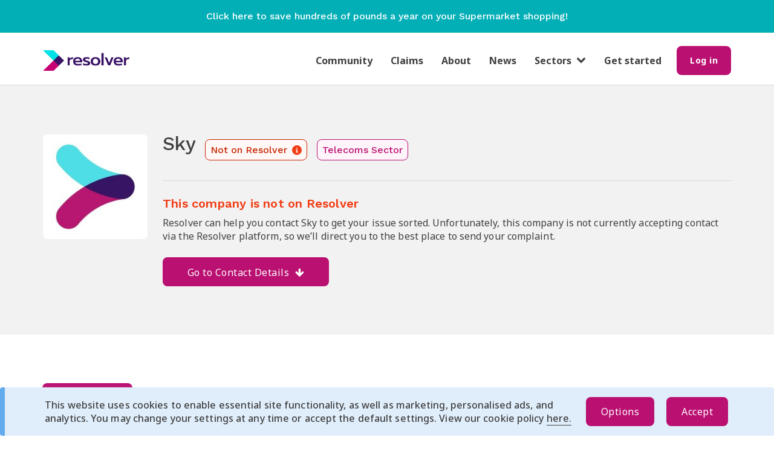

--- FILE ---
content_type: text/html; charset=utf-8
request_url: https://www.resolver.co.uk/companies/sky-complaints/contact-details
body_size: 17856
content:
<!DOCTYPE html>
<html lang='en'>
<head>
<!-- Google Tag Manager -->
<script>
  (function(w,d,s,l,i){w[l]=w[l]||[];w[l].push({'gtm.start':
    new Date().getTime(),event:'gtm.js'});var f=d.getElementsByTagName(s)[0],
    j=d.createElement(s),dl=l!='dataLayer'?'&l='+l:'';j.async=true;j.src=
    'https://www.googletagmanager.com/gtm.js?id='+i+dl;f.parentNode.insertBefore(j,f);
    })(window, document,'script','dataLayer', "GTM-PLM8Q2M");
</script>
<!-- End Google Tag Manager -->

<meta content='' name='facebook-domain-verification'>
<meta charset='utf-8'>
<meta content='IE=edge' http-equiv='X-UA-Compatible'>
<title>Non responder contact details | Resolver UK</title>
<meta content='' name='keywords'>
<meta content='Company page for when a company does not actively use the Resolver platform' name='description'>
<meta content='width=device-width, initial-scale=1, maximum-scale=5' name='viewport'>
<meta content='https://d10pef68i4w9ia.cloudfront.net/assets/logos/social-sharing-logo-45902904ff966a0e088e87ad2cad12d8bbb2f2fd79cc4731f8496f4a0551711a.png' property='og:image'>
<meta content='https://d10pef68i4w9ia.cloudfront.net/assets/logos/social-sharing-logo-45902904ff966a0e088e87ad2cad12d8bbb2f2fd79cc4731f8496f4a0551711a.png' property='og:image:secure_url'>
<meta content='image/jpeg' property='og:image:type'>
<meta content='1200' property='og:image:width'>
<meta content='630' property='og:image:height'>
<meta content='Resolver' property='og:image:alt'>
<meta content='' name='author'>
<link rel="stylesheet" media="all" href="https://d10pef68i4w9ia.cloudfront.net/assets/application-f094501a728c070c04265943327d8c4ea6737bcd1724ca881afe9d04a921ffe2.css" />

<link rel="preload" href="https://d10pef68i4w9ia.cloudfront.net/assets/bootstrap/glyphicons-halflings-regular-fe185d11a49676890d47bb783312a0cda5a44c4039214094e7957b4c040ef11c.woff2" as="font" type="font/woff2" crossorigin="anonymous">
<link rel="preload" href="https://d10pef68i4w9ia.cloudfront.net/assets/BryantWebRegular/BryantWebRegular-6608333e28fd310b093d24e67e6a72cc2176001ccde5328d94f1c700f00c5569.woff2" as="font" type="font/woff2" crossorigin="anonymous">
<link rel="preload" href="https://d10pef68i4w9ia.cloudfront.net/assets/BryantWebMedium/BryantWebMedium-8622bd08cb55c9fb6c74324cd6c0dd96e66a5295ea09780531cbc2256c90d8ad.woff2" as="font" type="font/woff2" crossorigin="anonymous">
<script src="https://d10pef68i4w9ia.cloudfront.net/assets/application-8f7f78f3a7708d2dee756ab4fa18a3839df00dc263818c20978b007a3ff1ec2e.js" defer="defer"></script>
<script src="https://apis.google.com/js/platform.js" defer="defer" parsetags="explicit"></script>

<meta name="csrf-param" content="authenticity_token" />
<meta name="csrf-token" content="AAYcXR10bKTbOn4+ua8rDVcysax6zwcKumCl3NtFVEr4QVjCHrPDM+X38RbktmbwIuxFNMCd/u2mf8S6+JkR3w==" />

<!--[if lt IE 9]>
<script src="//html5shim.googlecode.com/svn/trunk/html5.js"></script>
<![endif]-->
<script>
  window["ga-disable-UA-51034319-1"] = true
</script>
<script>
  (function(i,s,o,g,r,a,m){i['GoogleAnalyticsObject']=r;i[r]=i[r]||function(){
  (i[r].q=i[r].q||[]).push(arguments)},i[r].l=1*new Date();a=s.createElement(o),
  m=s.getElementsByTagName(o)[0];a.async=1;a.src=g;m.parentNode.insertBefore(a,m)
  })(window,document,'script','//www.google-analytics.com/analytics.js','ga');
  
  ga('create', "UA-51034319-1", 'auto', { userId: "" });
  ga('send', 'pageview');
</script>
<script>
  window["ga-disable-"] = true
</script>
<script async src='https://www.googletagmanager.com/gtag/js?id=G-VK201HWWFF'></script>
<script>
  window.dataLayer = window.dataLayer || [];
  function gtag(){dataLayer.push(arguments);}
  gtag('js', new Date());
  
  gtag('config', "G-VK201HWWFF", {
    'user_id': ""
  });
</script>



</head>
<body class='main' data-action='show_contact_details' data-controller='companies' data-fb-app-id='553210958027256' id=''>
<!-- Google Tag Manager (noscript) -->
<div id="gtm_data" gtm_data="[{&quot;page&quot;:{&quot;section&quot;:&quot;Company&quot;,&quot;companyId&quot;:&quot;370&quot;,&quot;company&quot;:&quot;Sky&quot;}}]" style="display:none;"></div>
<div id="gtm_id" data="GTM-PLM8Q2M" style="display:none;"></div>
<noscript>
<iframe src='https://www.googletagmanager.com/ns.html?id=GTM-PLM8Q2M' height='0' width='0' style='display:none;visibility:hidden'></iframe>
</noscript>
<!-- End Google Tag Manager (noscript) -->

<div class='container' id='skip-link'>
<a href="#content">Skip to main content</a>
</div>

<div class='right-menu'>
<ul class='nav'>
<div class='header'>
<div class='logo'>
<img alt='resolver' src='https://d10pef68i4w9ia.cloudfront.net/assets/logos/resolver-logo@2x-54d6e4092f8c4c93fee0bf904549cadd706931194400bc54982772f4d4ebb51f.png' width='130'>
</div>
<div class='close-nav-menu'>
X
</div>
</div>
<hr>
<li><a class="nav-link" href="/">Home page</a></li>
<hr class='nav-hr'>
<li><a class="nav-link" href="/users/sign_in">Log in</a></li>
<hr class='nav-hr'>
<li><a class="nav-link" href="/users/sign_up">Get started</a></li>
<hr class='nav-hr'>
<li><a class="nav-link" href="/resolver_community">Community</a></li>
<hr class='nav-hr'>
<li><a class="nav-link" href="/claims">Claims</a></li>
<hr class='nav-hr'>
<li><a class="nav-link" href="/about">About</a></li>
<hr class='nav-hr'>
<li><a class="nav-link" href="https://news.resolver.co.uk">News</a></li>
<hr class='nav-hr'>
<li class='dropdown sector-container'>
<a class='nav-link sector-dropdown' data-target='#' data-toggle='dropdown' href='#'>
Sectors
<span class='fa fa-chevron-down'></span>
</a>
<ul class='dropdown-menu sector-menu'>
<li><a class="nav-link nav-dropdown-link" href="/complaints/telecoms-complaints">Telecoms</a></li>
<li><a class="nav-link nav-dropdown-link" href="/complaints/energy-complaints">Energy</a></li>
<li><a class="nav-link nav-dropdown-link" href="/complaints/shops-complaints">Shops</a></li>
<li><a class="nav-link nav-dropdown-link" href="/complaints/public-services-complaints">Public Services</a></li>
<li><a class="nav-link nav-dropdown-link" href="/complaints/travel-complaints">Travel</a></li>
<li><a class="nav-link nav-dropdown-link" href="/complaints/finance-complaints">Finance</a></li>
<li><a class="nav-link nav-dropdown-link" href="/complaints/restaurants-complaints">Restaurants</a></li>
<li><a class="nav-link nav-dropdown-link" href="/complaints/insurance-complaints">Insurance</a></li>
<li><a class="nav-link nav-dropdown-link" href="/complaints/motoring-complaints">Motoring</a></li>
<li><a class="nav-link nav-dropdown-link" href="/complaints/water-complaints">Water</a></li>
<li><a class="nav-link nav-dropdown-link" href="/complaints/property-complaints">Property</a></li>
<li><a class="nav-link nav-dropdown-link" href="/complaints/leisure-complaints">Leisure</a></li>
<li><a class="nav-link nav-dropdown-link" href="/complaints/services-complaints">Services</a></li>
<li><a class="nav-link nav-dropdown-link" href="/complaints/health-complaints">Health</a></li>
<li><a class="nav-link nav-dropdown-link" href="/complaints/legal-complaints">Legal</a></li>
<li><a class="nav-link nav-dropdown-link" href="/complaints/pensions-complaints">Pensions</a></li>
</ul>
</li>
<hr class='nav-hr'>
</ul>
</div>


<div class='new-design display-none' id='cookie-bar'>
<div class='message info'>
<div class='cookie-content-container container'>
<div class='cookie-copy'>
<p>This website uses cookies to enable essential site functionality, as well as marketing, personalised ads, and analytics. You may change your settings at any time or accept the default settings. View our cookie policy <a href='/our-cookie-policy'>here.</a></p>
</div>
<div class='cookie-buttons'>
<button name="button" type="submit" id="cookie-options" class="btn btn-primary mobile-w-100">Options</button>
<button name="button" type="submit" id="cookie-accept" class="btn btn-primary mobile-w-100">Accept</button>
</div>
</div>
<div class='cookie-preferences-container display-none'>
<div class='cookie-preferences'>
<div class='cookie-preference-options'>
<label class='labelled-checkbox'>
<input type="checkbox" name="analytics" id="analytics" value="analytics" />
<p>Analytics</p>
</label>

<label class='labelled-checkbox'>
<input type="checkbox" name="ads" id="ads" value="ads" />
<p>Personalised Ads</p>
</label>

</div>
<div class='cookie-preference-buttons'>
<button name="button" type="submit" id="cookie-save" class="btn btn-primary mobile-w-100">Save</button>
<button name="button" type="submit" id="cookie-accept-all" class="btn btn-primary mobile-w-100">Accept All</button>
</div>
</div>
</div>
</div>
</div>

<div class='page-content'>
<div id='banner-container'>
<a target="_blank" href="https://link.jamdoughnut.com/vv6d/resolver?type=push_banner"><div class='promo-banner'>
<p class='content'>
Click here to save hundreds of pounds a year on your Supermarket shopping!
</p>
</div>
</a></div>
<header id='header'>
<div class='container'>
<div class='navbar clearfix'>
<div class='nav-content-desktop'>
<a class="resolver-logo-link" href="/"><img alt="Resolver logo" class="resolver-logo" src="https://d10pef68i4w9ia.cloudfront.net/assets/logos/resolver-logo@2x-54d6e4092f8c4c93fee0bf904549cadd706931194400bc54982772f4d4ebb51f.png" /></a>
<div class='navbar-center'>
<ul class='navbar-nav hidden-xs'>
<li><a class="nav-link" href="/resolver_community">Community</a></li>
<li><a class="nav-link" href="/claims">Claims</a></li>
<li><a class="nav-link" href="/about">About</a></li>
<li><a class="nav-link" href="https://news.resolver.co.uk">News</a></li>
<li class='dropdown'>
<a class='sector-dropdown' data-target='#' data-toggle='dropdown' href='#'>
<span class='fa fa-chevron-down'></span>
Sectors
</a>
<ul class='dropdown-menu sector-menu'>
<li><a class="nav-dropdown-link" href="/complaints/telecoms-complaints">Telecoms</a></li>
<li><a class="nav-dropdown-link" href="/complaints/energy-complaints">Energy</a></li>
<li><a class="nav-dropdown-link" href="/complaints/shops-complaints">Shops</a></li>
<li><a class="nav-dropdown-link" href="/complaints/public-services-complaints">Public Services</a></li>
<li><a class="nav-dropdown-link" href="/complaints/travel-complaints">Travel</a></li>
<li><a class="nav-dropdown-link" href="/complaints/finance-complaints">Finance</a></li>
<li><a class="nav-dropdown-link" href="/complaints/restaurants-complaints">Restaurants</a></li>
<li><a class="nav-dropdown-link" href="/complaints/insurance-complaints">Insurance</a></li>
<li><a class="nav-dropdown-link" href="/complaints/motoring-complaints">Motoring</a></li>
<li><a class="nav-dropdown-link" href="/complaints/water-complaints">Water</a></li>
<li><a class="nav-dropdown-link" href="/complaints/property-complaints">Property</a></li>
<li><a class="nav-dropdown-link" href="/complaints/leisure-complaints">Leisure</a></li>
<li><a class="nav-dropdown-link" href="/complaints/services-complaints">Services</a></li>
<li><a class="nav-dropdown-link" href="/complaints/health-complaints">Health</a></li>
<li><a class="nav-dropdown-link" href="/complaints/legal-complaints">Legal</a></li>
<li><a class="nav-dropdown-link" href="/complaints/pensions-complaints">Pensions</a></li>
</ul>
</li>
<li><a class="nav-link" href="/users/sign_up">Get started</a></li>
</ul>
</div>

<div class='nav-content-right'>
<div class='desktop-screen'>
<form class="button_to" method="get" action="/users/sign_in"><button class="btn btn-s btn-primary" type="submit"><div class='hidden-xs'>
Log in
</div>
<div class='visible-xs'>
Log in
</div>
</button></form></div>
<button class='right-menu-toggle' type='button'>
<span class='sr-only'>Toggle Right Menu</span>
<span class='icon-bar'></span>
<span class='icon-bar'></span>
<span class='icon-bar'></span>
</button>
</div>

</div>
</div>

</div>
</header>
<div class='container'>
<div class='main-flashes'>

</div>
</div>

<div id='content'><div class='new-design contact-details-wrapper'>
<section class='container non-responder-header-section'>
<div class='company-page-title-section non-responder'>
<div class='logo-holder'>
<div class='company-icon'>
<img alt="Sky logo" class="img-responsive" src="//d10pef68i4w9ia.cloudfront.net/companies/logos/370/resolver_thumb.jpg?1554286460" />
</div>

</div>
<div class='company-info'>
<div class='heading'>
<div class='title'>Sky</div>
<div class='non-responder-badge'>
Not on Resolver
<img class="info-icon" alt="info icon" src="https://d10pef68i4w9ia.cloudfront.net/assets/company_page/info-red-10b4e6039b5a2a12efdfce026618c9f90ec34caacf48ca7096be16a1e7eea1c3.svg" />
</div>
<div class='sector-badge'>
Telecoms Sector
</div>
</div>
<div class='mf-heading'>
<div class='mf-logo-holder'>
<div class='company-icon'>
<img alt="Sky logo" class="img-responsive" src="//d10pef68i4w9ia.cloudfront.net/companies/logos/370/resolver_thumb.jpg?1554286460" />
</div>

</div>
<div class='title'>Sky</div>
</div>
<hr>
<div class='mf-heading-sectors'>
<div class='non-responder-badge'>
Not on Resolver
<img class="info-icon" alt="info icon" src="https://d10pef68i4w9ia.cloudfront.net/assets/company_page/info-red-10b4e6039b5a2a12efdfce026618c9f90ec34caacf48ca7096be16a1e7eea1c3.svg" />
</div>
<div class='sector-badge'>
Telecoms Sector
</div>
</div>
<div class='details'>
<h5 class='about-company-title'>This company is not on Resolver</h5>
<p>Resolver can help you contact Sky to get your issue sorted. Unfortunately, this company is not currently accepting contact via the Resolver platform, so we’ll direct you to the best place to send your complaint.</p>
</div>
<a class='btn go-to-contact-btn' href='#target-section' onclick='scrollToSection(&#39;contact-details-section&#39;); return false;'>
Go to Contact Details
<div class='span fa fa-arrow-down'></div>
</a>
</div>
</div>
<div class='company-title-section-background'></div>
</section>
<div class='container'>
<div class='ad-section company-show-page mt-10'>
  <div class='info'>
    <div class='ad-tag'>
      <p>Advertisement</p>
    </div>
  </div>
  <div>
    <!-- Ad-name Non Responder Company Show Page 1 (800 x 100) -->
<div class='google-ad-container company-show-page-ad'> 
  <ins class="adsbygoogle"
     id=nr_company_show_page_ad_1
     style="display:inline-block;width:100%;height:100%"
     data-ad-client="ca-pub-4315605959515276"
     data-ad-slot="2977719414"></ins>
<script>
  (adsbygoogle = window.adsbygoogle || []).push({});
</script> 
</div>
<!-- Ad-name Non Responder Company Show Page Mobile 1 (400 x 300) -->
<div class='google-ad-container company-show-page-ad-mobile'> 
  <ins class="adsbygoogle"
     id=nr_company_show_page_mobile_ad_1
     style="display:inline-block;width:100%;height:100%"
     data-ad-client="ca-pub-4315605959515276"
     data-ad-slot="5268270015"></ins>
<script>
  (adsbygoogle = window.adsbygoogle || []).push({});
</script> 
</div>

  </div>
</div>
<div class='claims-section non-responder-section'>
<div class='company-page-section'>
<div class='container'>
<div class='what-you-can-claim-section'>
<div class="component-wrapper mb-4">
  <h2>
    Claim with Resolver

  </h2>
</div>
<p class='subtitle-1'>
Resolver works with legal experts and trusted providers to help you claim back £1000s.
</p>
<p class='subtitle-2'>
If you would like to check your eligibility and begin the claims process, simply select one of the claims we are currently supporting from the list below and the bespoke submission flow will do the rest.
</p>
<div class='tax-box-container'>
<div class='tax-claim-box' id='claim-type-26'>
<div class='image'>
<div class='image-alert'>New claim!</div>
<img alt="" src="//d10pef68i4w9ia.cloudfront.net/claim_types/hero_images/26/Screenshot_2025-12-22_at_17.12.38_original.png?1766423576" />
</div>
<p class='title'>
<a href='https://www.hughjames.com/ucis-resolver/' target='_blank'>
Property Investment Scams
</a>
<div class='button-container'>
<a class="btn btn-secondary" target="_blank" href="https://news.resolver.co.uk/free-guide-property-investment-scams/">Free Guide</a>
<a class="btn btn-primary" target="_blank" href="https://www.hughjames.com/ucis-resolver/">Claim now</a>
</div>
</p>
</div>
<div class='tax-claim-box' id='claim-type-11'>
<div class='image'>
<div class='image-alert'>Recommended Provider</div>
<img alt="two gold wedding rings laying n top of a dictionary page above the definition of the word &quot;Marriage&quot; " src="//d10pef68i4w9ia.cloudfront.net/claim_types/hero_images/11/sandy-millar-YeJWDWeIZho-unsplash_original_original.jpg?1757585697" />
</div>
<p class='title'>
<a href='https://app.taxbax.co.uk/msb ' target='_blank'>
Are you married? Don’t miss out on your tax break!
</a>
<div class='button-container'>
<a class="btn btn-secondary" target="_blank" href="https://news.resolver.co.uk/free-guide-marriage-tax-rebate/">Use our free guide</a>
<a class="btn btn-primary" target="_blank" href="https://app.taxbax.co.uk/msb ">Claim now</a>
</div>
</p>
</div>
<div class='tax-claim-box' id='claim-type-25'>
<div class='image'>
<div class='image-alert'>New claim!</div>
<img alt="" src="//d10pef68i4w9ia.cloudfront.net/claim_types/hero_images/25/Screenshot_2025-11-05_at_12.00.06_original.png?1762344059" />
</div>
<p class='title'>
<a href='https://www.hughjames.com/ncmt-nursing-care-resolver/' target='_blank'>
Nursing Care Fee Recovery
</a>
<div class='button-container'>
<a class="btn btn-secondary" target="_blank" href="https://news.resolver.co.uk/free-guide-nursing-recovery-claims/?utm_source=brevo&amp;utm_campaign=November%20-%20Nursing%20recovery%20fee%20claim%20launch%20%20Full%20list%2005112025&amp;utm_medium=email&amp;utm_id=723">Free Guide</a>
<a class="btn btn-primary" target="_blank" href="https://www.hughjames.com/ncmt-nursing-care-resolver/">Claim now</a>
</div>
</p>
</div>
<div class='tax-claim-box' id='claim-type-22'>
<div class='image'>
<div class='image-alert'>Recommended Provider</div>
<img alt="" src="//d10pef68i4w9ia.cloudfront.net/claim_types/hero_images/22/coffee-shop-closed-by-covid-19-2025-03-28-11-19-33-utc_8000-scaled.jpg_original.webp?1753287133" />
</div>
<p class='title'>
<a href='https://www.hughjames.com/covid-19-business-interruption-claims/' target='_blank'>
Business Interruption Insurance
</a>
<div class='button-container'>
<a class="btn btn-primary" target="_blank" href="https://www.hughjames.com/covid-19-business-interruption-claims/">Claim now</a>
</div>
</p>
</div>
</div>

</div>
</div>
</div>
<div class='container'>
<div class='ad-section company-show-page mb-10'>
  <div class='info'>
    <div class='ad-tag'>
      <p>Advertisement</p>
    </div>
  </div>
  <div>
    <!-- Ad-name Non Responder Company Show Page 2 (800 x 100) -->
<div class='google-ad-container company-show-page-ad'> 
  <ins class="adsbygoogle"
     id=nr_company_show_page_ad_2
     style="display:inline-block;width:100%;height:100%"
     data-ad-client="ca-pub-4315605959515276"
     data-ad-slot="3775795767"></ins>
<script>
  (adsbygoogle = window.adsbygoogle || []).push({});
</script> 
</div>
<!-- Ad-name Non Responder Company Show Page Mobile 2 (400 x 300) -->
<div class='google-ad-container company-show-page-ad-mobile'> 
  <ins class="adsbygoogle"
     id=nr_company_show_page_mobile_ad_2
     style="display:inline-block;width:100%;height:100%"
     data-ad-client="ca-pub-4315605959515276"
     data-ad-slot="7463759335"></ins>
<script>
  (adsbygoogle = window.adsbygoogle || []).push({});
</script> 
</div>

  </div>
</div></div>
<hr>
<div class='container contact-details-section' id='contact-details-section'>
<h3 class='issue-selector-title'>
Let’s identify your complaint
</h3>
<div class='card-border mlr-auto w-xl p-mid remove-border non-responder-selects'>
<div class='subtitle-2 text-left mb-mid'>
Select the service, issue and issue type to get the contact details for your complaint
</div>
<form class="simple_form edit_company" id="edit_company_370" novalidate="novalidate" action="/companies/sky-complaints" accept-charset="UTF-8" method="post"><input name="utf8" type="hidden" value="&#x2713;" autocomplete="off" /><input type="hidden" name="_method" value="patch" autocomplete="off" /><input type="hidden" name="authenticity_token" value="xGePKWlcmPqFvi5nTVHprsAdesknjnd8+4A/oj44sgc8IMu2aps3bbtzoU8QSKRTtcOOUZ3cjpvnn17EHeT3kg==" autocomplete="off" /><div class='dropdown-container issue-selector-dropdown'>
<div class="div-select-dropdown dropdown-grid dropdown-margin"><div class="arrow-wrapper"><select class="select optional display-none" data-prompt="Select the service" name="company[service_ids]" id="company_service_ids"><option selected="selected" value="51864">Broadband</option>
<option selected="selected" value="51865">Home Phone</option>
<option selected="selected" value="51866">Television</option>
<option selected="selected" value="53785">Mobile</option>
<option selected="selected" value="65268">Something else</option></select><div class="div-select" id="select_div_company_service_ids">Select the service</div><div class="div-select-items display-none"><div class="div-select-item">Broadband</div><div class="div-select-item">Home Phone</div><div class="div-select-item">Television</div><div class="div-select-item">Mobile</div><div class="div-select-item">Something else</div></div><div class="down-arrow">&gt;</div></div></div>
<div class="div-select-dropdown dropdown-grid dropdown-margin disabled"><div class="arrow-wrapper"><select class="select optional disabled display-none" data-prompt="Select the issue" disabled="disabled" name="company[issue_ids]" id="company_issue_ids"><option disabled="disabled" value="true">Yes</option>
<option value="false">No</option></select><div class="div-select" id="select_div_company_issue_ids">Select the issue</div><div class="div-select-items display-none"></div><div class="down-arrow">&gt;</div></div></div>
<div class="div-select-dropdown dropdown-grid dropdown-margin disabled"><div class="arrow-wrapper"><select class="select optional disabled display-none" data-prompt="Select the issue type" disabled="disabled" name="company[issue_type_ids]" id="company_issue_type_ids"><option disabled="disabled" value="true">Yes</option>
<option value="false">No</option></select><div class="div-select" id="select_div_company_issue_type_ids">Select the issue type</div><div class="div-select-items display-none"></div><div class="down-arrow">&gt;</div></div></div>
<div class='dropdown-grid'>
<input type="submit" name="commit" value="Get contact details" class="btn wh-100" id="show-contact-details" disabled="disabled" data-disable-with="Get contact details" />
</div>
</div>
</form></div>

<div class='container'>
<div class='display-none some contact-options-container' id='toggle-div'>
<div class='non-responder-contact-options-title'>
Contact Sky directly
</div>
<div class='template-option card-border contact-details-card'></div>
<div class='card-border contact-details-card'>
<div class='subtitle'>
Address
</div>
<div class='body1' itemscope itemtype='http://schema.org/PostalAddress'>
<div itemprop='streetAddress'>PO Box 43 </div>
<div itemprop='streetAddress'>Livingston </div>
<div itemprop='streetAddress'>West Lothian</div>
<div itemprop='addressLocality'></div>
<div itemprop='postalCode'>EH54 7DD</div>
</div>
</div>

<div class='card-border contact-details-card'>
<div class='subtitle' itemscope>
Phone number
</div>
<div class='body1' itemprop='telephone'>03442 414 141</div>
<div class='body1'>Please check with your phone provider if you aren’t sure about how much a call will cost.</div>
</div>

</div>

</div>
</div>
<hr>
<div class='non-responder-section'>
<section class='section'>
<div class='container sector-section'>
<div class='sector-title'>
Navigate the Telecoms sector
</div>
<div class='switcher-container'>
<div class='switcher'>
<div class='related active' id='related-companies-button' onclick='showSection(&#39;related&#39;, this)'>
Related companies
</div>
<div class='all' id='all-companies-button' onclick='showSection(&#39;all&#39;, this)'>
All companies
</div>
<div class='your-rights' id='your-rights-button' onclick='showSection(&#39;yourRights&#39;, this)'>
Your rights
</div>
</div>
</div>
<div class='active' id='related-companies-container'>
<div class='related-companies'>
<div class='mf-company'>
<a href='/companies/bt-complaints'>
<div class='company-box'>
<div>
<div class='company-icon'>
<img alt="BT logo" class="img-responsive" src="//d10pef68i4w9ia.cloudfront.net/companies/logos/73/new_BT_logo_thumb.jpg?1559560783" />
</div>

<div class='name-and-rating'>
<div class='name'>
BT
</div>
<div class='rating'>
<img class="star" alt="star icon" src="https://d10pef68i4w9ia.cloudfront.net/assets/company_page/star-magenta-9f54d3006260cccdd788e4531db62a86c9a272d0f854d0f0c17069280571b062.svg" />
<span>
3
</span>
</div>
</div>
</div>
</div>
</a>
</div>
<div class='company'>
<a href='/companies/bt-complaints'>
<div class='company-box'>
<div>
<div class='company-icon'>
<img alt="BT logo" class="img-responsive" src="//d10pef68i4w9ia.cloudfront.net/companies/logos/73/new_BT_logo_thumb.jpg?1559560783" />
</div>

<div class='name'>
BT
</div>
<div class='rating'>
<img class="star" alt="star icon" src="https://d10pef68i4w9ia.cloudfront.net/assets/company_page/star-magenta-9f54d3006260cccdd788e4531db62a86c9a272d0f854d0f0c17069280571b062.svg" />
<span>
3
</span>
</div>
</div>
</div>
</a>
</div>
<div class='mf-company'>
<a href='/companies/sse-complaints'>
<div class='company-box'>
<div>
<div class='company-icon'>
<img alt="SSE logo" class="img-responsive" src="//d10pef68i4w9ia.cloudfront.net/companies/logos/387/sse_500x500_thumb.png?1411680322" />
</div>

<div class='name-and-rating'>
<div class='name'>
SSE
</div>
<div class='rating'>
<span>
0
</span>
</div>
</div>
</div>
</div>
</a>
</div>
<div class='company'>
<a href='/companies/sse-complaints'>
<div class='company-box'>
<div>
<div class='company-icon'>
<img alt="SSE logo" class="img-responsive" src="//d10pef68i4w9ia.cloudfront.net/companies/logos/387/sse_500x500_thumb.png?1411680322" />
</div>

<div class='name'>
SSE
</div>
<div class='rating'>
</div>
</div>
</div>
</a>
</div>
<div class='mf-company'>
<a href='/companies/now-tv-complaints'>
<div class='company-box'>
<div>
<div class='company-icon'>
<img alt="Now TV logo" class="img-responsive" src="//d10pef68i4w9ia.cloudfront.net/companies/logos/929/NowTV_500x500_thumb.png?1411682665" />
</div>

<div class='name-and-rating'>
<div class='name'>
Now TV
</div>
<div class='rating'>
<img class="star" alt="star icon" src="https://d10pef68i4w9ia.cloudfront.net/assets/company_page/star-magenta-9f54d3006260cccdd788e4531db62a86c9a272d0f854d0f0c17069280571b062.svg" />
<span>
1
</span>
</div>
</div>
</div>
</div>
</a>
</div>
<div class='company'>
<a href='/companies/now-tv-complaints'>
<div class='company-box'>
<div>
<div class='company-icon'>
<img alt="Now TV logo" class="img-responsive" src="//d10pef68i4w9ia.cloudfront.net/companies/logos/929/NowTV_500x500_thumb.png?1411682665" />
</div>

<div class='name'>
Now TV
</div>
<div class='rating'>
<img class="star" alt="star icon" src="https://d10pef68i4w9ia.cloudfront.net/assets/company_page/star-magenta-9f54d3006260cccdd788e4531db62a86c9a272d0f854d0f0c17069280571b062.svg" />
<span>
1
</span>
</div>
</div>
</div>
</a>
</div>
<div class='mf-company'>
<a href='/companies/glide-student-complaints'>
<div class='company-box'>
<div>
<div class='company-icon'>
<img alt="Glide Student logo" class="img-responsive" src="//d10pef68i4w9ia.cloudfront.net/companies/logos/40314/1_ABdOEw_400x400_thumb.jpg?1543878121" />
</div>

<div class='name-and-rating'>
<div class='name'>
Glide Student
</div>
<div class='rating'>
<img class="star" alt="star icon" src="https://d10pef68i4w9ia.cloudfront.net/assets/company_page/star-magenta-9f54d3006260cccdd788e4531db62a86c9a272d0f854d0f0c17069280571b062.svg" />
<span>
0
</span>
</div>
</div>
</div>
</div>
</a>
</div>
<div class='company'>
<a href='/companies/glide-student-complaints'>
<div class='company-box'>
<div>
<div class='company-icon'>
<img alt="Glide Student logo" class="img-responsive" src="//d10pef68i4w9ia.cloudfront.net/companies/logos/40314/1_ABdOEw_400x400_thumb.jpg?1543878121" />
</div>

<div class='name'>
Glide Student
</div>
<div class='rating'>
<img class="star" alt="star icon" src="https://d10pef68i4w9ia.cloudfront.net/assets/company_page/star-magenta-9f54d3006260cccdd788e4531db62a86c9a272d0f854d0f0c17069280571b062.svg" />
<span>
0
</span>
</div>
</div>
</div>
</a>
</div>
<div class='mf-company'>
<a href='/companies/cuckoo-complaints'>
<div class='company-box'>
<div>
<div class='company-icon'>
<img alt="Cuckoo logo" class="img-responsive" src="//d10pef68i4w9ia.cloudfront.net/companies/logos/48217/Screenshot_2024-07-29_at_11.49.46%E2%80%AFAM_thumb.png?1722250255" />
</div>

<div class='name-and-rating'>
<div class='name'>
Cuckoo
</div>
<div class='rating'>
<img class="star" alt="star icon" src="https://d10pef68i4w9ia.cloudfront.net/assets/company_page/star-magenta-9f54d3006260cccdd788e4531db62a86c9a272d0f854d0f0c17069280571b062.svg" />
<span>
1
</span>
</div>
</div>
</div>
</div>
</a>
</div>
<div class='company'>
<a href='/companies/cuckoo-complaints'>
<div class='company-box'>
<div>
<div class='company-icon'>
<img alt="Cuckoo logo" class="img-responsive" src="//d10pef68i4w9ia.cloudfront.net/companies/logos/48217/Screenshot_2024-07-29_at_11.49.46%E2%80%AFAM_thumb.png?1722250255" />
</div>

<div class='name'>
Cuckoo
</div>
<div class='rating'>
<img class="star" alt="star icon" src="https://d10pef68i4w9ia.cloudfront.net/assets/company_page/star-magenta-9f54d3006260cccdd788e4531db62a86c9a272d0f854d0f0c17069280571b062.svg" />
<span>
1
</span>
</div>
</div>
</div>
</a>
</div>
</div>
</div>
<div id='all-companies-container'>
<div class='search-bar-section'>
<div class='search-box main-search' data-company-page data-default-locale='en-GB' data-locale='en-GB' data-notfound-message='Company not listed?' data-notfound-url='/company-not-listed' data-quick-search data-remote-url='/home/search' data-territory-id='1'>
<div class='company-box'>
<img alt="search" src="https://d10pef68i4w9ia.cloudfront.net/assets/icons/search-grey-d52bfcd7d98e5b77c32ed2ab1fff57f24fcd81a8fecab7e4388a31f047a38b71.svg" />
<input type="text" name="query" id="query" placeholder="Search a company here" aria-label="company name" />
</div>
</div>

</div>
<div class='all-companies-nav' id='all-companies-nav'>
<div class='letter-nav-section mb-md' id='1'>
<div class='row'>
<div class='letter-nav-item col-md-4 col-sm-6 mb-xs'>
<a href="/companies/1pmobile-complaints"><span class='company-name'>1pMobile</span>
</a></div>
</div>
</div>
<hr>
<div class='letter-nav-section mb-md' id='4'>
<div class='row'>
<div class='letter-nav-item col-md-4 col-sm-6 mb-xs'>
<a href="/companies/4th-utility-complaints"><span class='company-name'>4th Utility</span>
</a></div>
</div>
</div>
<hr>
<div class='letter-nav-section mb-md' id='a'>
<div class='row'>
<div class='letter-nav-item col-md-4 col-sm-6 mb-xs'>
<a href="/companies/abica-complaints"><span class='company-name'>Abica</span>
</a></div>
<div class='letter-nav-item col-md-4 col-sm-6 mb-xs'>
<a href="/companies/asda-complaints"><span class='company-name'>ASDA</span>
</a></div>
<div class='letter-nav-item col-md-4 col-sm-6 mb-xs'>
<a href="/companies/auracall-complaints"><span class='company-name'>Auracall</span>
</a></div>
<div class='letter-nav-item col-md-4 col-sm-6 mb-xs'>
<a href="/companies/asda-mobile-complaints"><span class='company-name'>ASDA Mobile</span>
</a></div>
<div class='letter-nav-item col-md-4 col-sm-6 mb-xs'>
<a href="/companies/aerial-direct-complaints"><span class='company-name'>Aerial Direct </span>
</a></div>
<div class='letter-nav-item col-md-4 col-sm-6 mb-xs'>
<a href="/companies/airband-complaints"><span class='company-name'>Airband</span>
</a></div>
</div>
</div>
<hr>
<div class='letter-nav-section mb-md' id='b'>
<div class='row'>
<div class='letter-nav-item col-md-4 col-sm-6 mb-xs'>
<a href="/companies/bt-complaints"><span class='company-name'>BT</span>
</a></div>
<div class='letter-nav-item col-md-4 col-sm-6 mb-xs'>
<a href="/companies/bes-utilities-complaints"><span class='company-name'>BES Utilities </span>
</a></div>
<div class='letter-nav-item col-md-4 col-sm-6 mb-xs'>
<a href="/companies/bonline-complaints"><span class='company-name'>Bonline</span>
</a></div>
<div class='letter-nav-item col-md-4 col-sm-6 mb-xs'>
<a href="/companies/bookabees-complaints"><span class='company-name'>Bookabees</span>
</a></div>
<div class='letter-nav-item col-md-4 col-sm-6 mb-xs'>
<a href="/companies/buymobiles-complaints"><span class='company-name'>Buymobiles</span>
</a></div>
<div class='letter-nav-item col-md-4 col-sm-6 mb-xs'>
<a href="/companies/brsk-complaints"><span class='company-name'>Brsk</span>
</a></div>
</div>
</div>
<hr>
<div class='letter-nav-section mb-md' id='c'>
<div class='row'>
<div class='letter-nav-item col-md-4 col-sm-6 mb-xs'>
<a href="/companies/carefree-communications-complaints"><span class='company-name'>Carefree Communications</span>
</a></div>
<div class='letter-nav-item col-md-4 col-sm-6 mb-xs'>
<a href="/companies/chess-ict-complaints"><span class='company-name'>Chess ICT</span>
</a></div>
<div class='letter-nav-item col-md-4 col-sm-6 mb-xs'>
<a href="/companies/comm-tech-complaints"><span class='company-name'>Comm-Tech</span>
</a></div>
<div class='letter-nav-item col-md-4 col-sm-6 mb-xs'>
<a href="/companies/community-fibre-complaints"><span class='company-name'>Community Fibre</span>
</a></div>
<div class='letter-nav-item col-md-4 col-sm-6 mb-xs'>
<a href="/companies/cuckoo-complaints"><span class='company-name'>Cuckoo</span>
</a></div>
</div>
</div>
<hr>
<div class='letter-nav-section mb-md' id='d'>
<div class='row'>
<div class='letter-nav-item col-md-4 col-sm-6 mb-xs'>
<a href="/companies/direct-save-telecom-complaints"><span class='company-name'>Direct Save Telecom</span>
</a></div>
<div class='letter-nav-item col-md-4 col-sm-6 mb-xs'>
<a href="/companies/direct-mobiles-complaints"><span class='company-name'>Direct Mobiles</span>
</a></div>
<div class='letter-nav-item col-md-4 col-sm-6 mb-xs'>
<a href="/companies/daisy-complaints"><span class='company-name'>Daisy</span>
</a></div>
<div class='letter-nav-item col-md-4 col-sm-6 mb-xs'>
<a href="/companies/daisy-communications-limited-complaints"><span class='company-name'>Daisy Communications Limited</span>
</a></div>
</div>
</div>
<hr>
<div class='letter-nav-section mb-md' id='e'>
<div class='row'>
<div class='letter-nav-item col-md-4 col-sm-6 mb-xs'>
<a href="/companies/ee-complaints"><span class='company-name'>EE</span>
</a></div>
</div>
</div>
<hr>
<div class='letter-nav-section mb-md' id='f'>
<div class='row'>
<div class='letter-nav-item col-md-4 col-sm-6 mb-xs'>
<a href="/companies/freesat-complaints"><span class='company-name'>Freesat</span>
</a></div>
</div>
</div>
<hr>
<div class='letter-nav-section mb-md' id='g'>
<div class='row'>
<div class='letter-nav-item col-md-4 col-sm-6 mb-xs'>
<a href="/companies/giffgaff-complaints"><span class='company-name'>Giffgaff</span>
</a></div>
<div class='letter-nav-item col-md-4 col-sm-6 mb-xs'>
<a href="/companies/glide-student-complaints"><span class='company-name'>Glide Student</span>
</a></div>
<div class='letter-nav-item col-md-4 col-sm-6 mb-xs'>
<a href="/companies/gigaclear-complaints"><span class='company-name'>Gigaclear</span>
</a></div>
<div class='letter-nav-item col-md-4 col-sm-6 mb-xs'>
<a href="/companies/grain-connect-limited-complaints"><span class='company-name'>Grain Connect Limited</span>
</a></div>
</div>
</div>
<hr>
<div class='letter-nav-section mb-md' id='h'>
<div class='row'>
<div class='letter-nav-item col-md-4 col-sm-6 mb-xs'>
<a href="/companies/highnet-complaints"><span class='company-name'>Highnet </span>
</a></div>
<div class='letter-nav-item col-md-4 col-sm-6 mb-xs'>
<a href="/companies/hyperoptic-complaints"><span class='company-name'>Hyperoptic</span>
</a></div>
<div class='letter-nav-item col-md-4 col-sm-6 mb-xs'>
<a href="/companies/harley-medical-group-complaints"><span class='company-name'>Harley Medical Group</span>
</a></div>
<div class='letter-nav-item col-md-4 col-sm-6 mb-xs'>
<a href="/companies/hey-broadband-complaints"><span class='company-name'>Hey! Broadband</span>
</a></div>
<div class='letter-nav-item col-md-4 col-sm-6 mb-xs'>
<a href="/companies/honor-complaints"><span class='company-name'>HONOR</span>
</a></div>
</div>
</div>
<hr>
<div class='letter-nav-section mb-md' id='i'>
<div class='row'>
<div class='letter-nav-item col-md-4 col-sm-6 mb-xs'>
<a href="/companies/idmobile-complaints"><span class='company-name'>iDmobile</span>
</a></div>
<div class='letter-nav-item col-md-4 col-sm-6 mb-xs'>
<a href="/companies/italk-complaints"><span class='company-name'>Italk</span>
</a></div>
<div class='letter-nav-item col-md-4 col-sm-6 mb-xs'>
<a href="/companies/indiegogo-complaints"><span class='company-name'>Indiegogo</span>
</a></div>
</div>
</div>
<hr>
<div class='letter-nav-section mb-md' id='j'>
<div class='row'>
<div class='letter-nav-item col-md-4 col-sm-6 mb-xs'>
<a href="/companies/john-lewis-broadband-complaints"><span class='company-name'>John Lewis Broadband</span>
</a></div>
</div>
</div>
<hr>
<div class='letter-nav-section mb-md' id='k'>
<div class='row'>
<div class='letter-nav-item col-md-4 col-sm-6 mb-xs'>
<a href="/companies/keralavision-broadband-complaints"><span class='company-name'>KeralaVision Broadband</span>
</a></div>
</div>
</div>
<hr>
<div class='letter-nav-section mb-md' id='l'>
<div class='row'>
<div class='letter-nav-item col-md-4 col-sm-6 mb-xs'>
<a href="/companies/lebara-mobile-complaints"><span class='company-name'>Lebara Mobile</span>
</a></div>
<div class='letter-nav-item col-md-4 col-sm-6 mb-xs'>
<a href="/companies/lycamobile-complaints"><span class='company-name'>LycaMobile</span>
</a></div>
</div>
</div>
<hr>
<div class='letter-nav-section mb-md' id='m'>
<div class='row'>
<div class='letter-nav-item col-md-4 col-sm-6 mb-xs'>
<a href="/companies/mobiles-co-uk-complaints"><span class='company-name'>Mobiles.co.uk</span>
</a></div>
<div class='letter-nav-item col-md-4 col-sm-6 mb-xs'>
<a href="/companies/mobidata-complaints"><span class='company-name'>Mobidata</span>
</a></div>
<div class='letter-nav-item col-md-4 col-sm-6 mb-xs'>
<a href="/companies/mutiny-systems-pvt-ltd-complaints"><span class='company-name'>Mutiny Systems PVT Ltd</span>
</a></div>
</div>
</div>
<hr>
<div class='letter-nav-section mb-md' id='n'>
<div class='row'>
<div class='letter-nav-item col-md-4 col-sm-6 mb-xs'>
<a href="/companies/now-tv-complaints"><span class='company-name'>Now TV</span>
</a></div>
</div>
</div>
<hr>
<div class='letter-nav-section mb-md' id='o'>
<div class='row'>
<div class='letter-nav-item col-md-4 col-sm-6 mb-xs'>
<a href="/companies/o2-complaints"><span class='company-name'>O2</span>
</a></div>
<div class='letter-nav-item col-md-4 col-sm-6 mb-xs'>
<a href="/companies/openreach-complaints"><span class='company-name'>Openreach</span>
</a></div>
<div class='letter-nav-item col-md-4 col-sm-6 mb-xs'>
<a href="/companies/onecom-complaints"><span class='company-name'>Onecom</span>
</a></div>
<div class='letter-nav-item col-md-4 col-sm-6 mb-xs'>
<a href="/companies/origin-broadband-complaints"><span class='company-name'>Origin Broadband</span>
</a></div>
<div class='letter-nav-item col-md-4 col-sm-6 mb-xs'>
<a href="/companies/onestream-complaints"><span class='company-name'>Onestream</span>
</a></div>
<div class='letter-nav-item col-md-4 col-sm-6 mb-xs'>
<a href="/companies/official-sim-unlock-complaints"><span class='company-name'>Official Sim Unlock</span>
</a></div>
</div>
</div>
<hr>
<div class='letter-nav-section mb-md' id='p'>
<div class='row'>
<div class='letter-nav-item col-md-4 col-sm-6 mb-xs'>
<a href="/companies/phone-co-op-complaints"><span class='company-name'>Phone Co-op</span>
</a></div>
<div class='letter-nav-item col-md-4 col-sm-6 mb-xs'>
<a href="/companies/plusnet-complaints"><span class='company-name'>Plusnet</span>
</a></div>
<div class='letter-nav-item col-md-4 col-sm-6 mb-xs'>
<a href="/companies/post-office-complaints"><span class='company-name'>Post Office</span>
</a></div>
<div class='letter-nav-item col-md-4 col-sm-6 mb-xs'>
<a href="/companies/people-s-operator-complaints"><span class='company-name'>People&#39;s Operator</span>
</a></div>
<div class='letter-nav-item col-md-4 col-sm-6 mb-xs'>
<a href="/companies/pop-telecom-complaints"><span class='company-name'>POP Telecom</span>
</a></div>
</div>
</div>
<hr>
<div class='letter-nav-section mb-md' id='r'>
<div class='row'>
<div class='letter-nav-item col-md-4 col-sm-6 mb-xs'>
<a href="/companies/realme-complaints"><span class='company-name'>Realme</span>
</a></div>
<div class='letter-nav-item col-md-4 col-sm-6 mb-xs'>
<a href="/companies/raylo-complaints"><span class='company-name'>Raylo</span>
</a></div>
</div>
</div>
<hr>
<div class='letter-nav-section mb-md' id='s'>
<div class='row'>
<div class='letter-nav-item col-md-4 col-sm-6 mb-xs'>
<a href="/companies/shell-energy-complaints"><span class='company-name'>Shell Energy</span>
</a></div>
<div class='letter-nav-item col-md-4 col-sm-6 mb-xs'>
<a href="/companies/sainsburys-complaints"><span class='company-name'>Sainsbury&#39;s</span>
</a></div>
<div class='letter-nav-item col-md-4 col-sm-6 mb-xs'>
<a href="/companies/sky-complaints"><span class='company-name'>Sky</span>
</a></div>
<div class='letter-nav-item col-md-4 col-sm-6 mb-xs'>
<a href="/companies/sse-complaints"><span class='company-name'>SSE</span>
</a></div>
<div class='letter-nav-item col-md-4 col-sm-6 mb-xs'>
<a href="/companies/seethelight-co-uk-complaints"><span class='company-name'>seethelight.co.uk</span>
</a></div>
<div class='letter-nav-item col-md-4 col-sm-6 mb-xs'>
<a href="/companies/smarty-complaints"><span class='company-name'>Smarty</span>
</a></div>
<div class='letter-nav-item col-md-4 col-sm-6 mb-xs'>
<a href="/companies/spusu-complaints"><span class='company-name'>spusu</span>
</a></div>
</div>
</div>
<hr>
<div class='letter-nav-section mb-md' id='t'>
<div class='row'>
<div class='letter-nav-item col-md-4 col-sm-6 mb-xs'>
<a href="/companies/t-mobile-complaints"><span class='company-name'>T-Mobile</span>
</a></div>
<div class='letter-nav-item col-md-4 col-sm-6 mb-xs'>
<a href="/companies/talktalk-complaints"><span class='company-name'>TalkTalk</span>
</a></div>
<div class='letter-nav-item col-md-4 col-sm-6 mb-xs'>
<a href="/companies/talkmobile-complaints"><span class='company-name'>Talkmobile</span>
</a></div>
<div class='letter-nav-item col-md-4 col-sm-6 mb-xs'>
<a href="/companies/tesco-complaints"><span class='company-name'>Tesco</span>
</a></div>
<div class='letter-nav-item col-md-4 col-sm-6 mb-xs'>
<a href="/companies/three-complaints"><span class='company-name'>Three</span>
</a></div>
<div class='letter-nav-item col-md-4 col-sm-6 mb-xs'>
<a href="/companies/telecoms-cloud-complaints"><span class='company-name'>Telecoms Cloud</span>
</a></div>
<div class='letter-nav-item col-md-4 col-sm-6 mb-xs'>
<a href="/companies/the-peoples-operator-complaints"><span class='company-name'>The Peoples Operator</span>
</a></div>
<div class='letter-nav-item col-md-4 col-sm-6 mb-xs'>
<a href="/companies/tentel-complaints"><span class='company-name'>Tentel</span>
</a></div>
<div class='letter-nav-item col-md-4 col-sm-6 mb-xs'>
<a href="/companies/tesco-mobile-complaints"><span class='company-name'>Tesco Mobile </span>
</a></div>
<div class='letter-nav-item col-md-4 col-sm-6 mb-xs'>
<a href="/companies/true-telecom-complaints"><span class='company-name'>True Telecom</span>
</a></div>
<div class='letter-nav-item col-md-4 col-sm-6 mb-xs'>
<a href="/companies/tv-licensing-complaints"><span class='company-name'>TV Licensing</span>
</a></div>
<div class='letter-nav-item col-md-4 col-sm-6 mb-xs'>
<a href="/companies/telkom-mondo-mobile-complaints"><span class='company-name'>Telkom &amp; Mondo mobile</span>
</a></div>
<div class='letter-nav-item col-md-4 col-sm-6 mb-xs'>
<a href="/companies/talktalk-business-complaints"><span class='company-name'>TalkTalk Business</span>
</a></div>
<div class='letter-nav-item col-md-4 col-sm-6 mb-xs'>
<a href="/companies/talk-home-complaints"><span class='company-name'>Talk Home</span>
</a></div>
<div class='letter-nav-item col-md-4 col-sm-6 mb-xs'>
<a href="/companies/the-bunch-complaints"><span class='company-name'>The Bunch</span>
</a></div>
</div>
</div>
<hr>
<div class='letter-nav-section mb-md' id='u'>
<div class='row'>
<div class='letter-nav-item col-md-4 col-sm-6 mb-xs'>
<a href="/companies/utilita-complaints"><span class='company-name'>Utilita</span>
</a></div>
<div class='letter-nav-item col-md-4 col-sm-6 mb-xs'>
<a href="/companies/utility-warehouse-complaints"><span class='company-name'>Utility Warehouse</span>
</a></div>
<div class='letter-nav-item col-md-4 col-sm-6 mb-xs'>
<a href="/companies/unicom-complaints"><span class='company-name'>Unicom</span>
</a></div>
</div>
</div>
<hr>
<div class='letter-nav-section mb-md' id='v'>
<div class='row'>
<div class='letter-nav-item col-md-4 col-sm-6 mb-xs'>
<a href="/companies/virgin-media-complaints"><span class='company-name'>Virgin Media</span>
</a></div>
<div class='letter-nav-item col-md-4 col-sm-6 mb-xs'>
<a href="/companies/virgin-mobile-complaints"><span class='company-name'>Virgin Mobile</span>
</a></div>
<div class='letter-nav-item col-md-4 col-sm-6 mb-xs'>
<a href="/companies/vodafone-complaints"><span class='company-name'>Vodafone</span>
</a></div>
<div class='letter-nav-item col-md-4 col-sm-6 mb-xs'>
<a href="/companies/vectone-mobile-complaints"><span class='company-name'>Vectone Mobile</span>
</a></div>
<div class='letter-nav-item col-md-4 col-sm-6 mb-xs'>
<a href="/companies/voxi-complaints"><span class='company-name'>Voxi</span>
</a></div>
</div>
</div>
<hr>
<div class='letter-nav-section mb-md' id='x'>
<div class='row'>
<div class='letter-nav-item col-md-4 col-sm-6 mb-xs'>
<a href="/companies/xln-telecom-complaints"><span class='company-name'>XLN Telecom</span>
</a></div>
</div>
</div>
<hr>
<div class='letter-nav-section mb-md' id='y'>
<div class='row'>
<div class='letter-nav-item col-md-4 col-sm-6 mb-xs'>
<a href="/companies/yayzi-broadband-complaints"><span class='company-name'>Yayzi Broadband</span>
</a></div>
<div class='letter-nav-item col-md-4 col-sm-6 mb-xs'>
<a href="/companies/youfibre-complaints"><span class='company-name'>YouFibre</span>
</a></div>
</div>
</div>
<hr>
<div class='letter-nav-section mb-md' id='z'>
<div class='row'>
<div class='letter-nav-item col-md-4 col-sm-6 mb-xs'>
<a href="/companies/zest4-complaints"><span class='company-name'>ZEST4</span>
</a></div>
<div class='letter-nav-item col-md-4 col-sm-6 mb-xs'>
<a href="/companies/zen-internet-complaints"><span class='company-name'>Zen Internet</span>
</a></div>
<div class='letter-nav-item col-md-4 col-sm-6 mb-xs'>
<a href="/companies/zoom-telecom-complaints"><span class='company-name'>Zoom Telecom</span>
</a></div>
<div class='letter-nav-item col-md-4 col-sm-6 mb-xs'>
<a href="/companies/zoolz-complaints"><span class='company-name'>Zoolz</span>
</a></div>
<div class='letter-nav-item col-md-4 col-sm-6 mb-xs'>
<a href="/companies/zzoomm-complaints"><span class='company-name'>Zzoomm</span>
</a></div>
<div class='letter-nav-item col-md-4 col-sm-6 mb-xs'>
<a href="/companies/zybre-complaints"><span class='company-name'>Zybre</span>
</a></div>
</div>
</div>
<hr>
</div>

</div>
<div id='your-rights-container'>
<div class='rights-link-nav' id='rights-link-nav'>
<div class='letter-nav-section mb-sm' id='it-b'>
<div class='row'>
<div class='letter-nav-item col-md-4 col-sm-6 mb-xs'>
<a class="with-bullet" href="/rights-guide/broadband"><span class='rights-link'>Broadband</span>
</a></div>
<div class='letter-nav-item col-md-4 col-sm-6 mb-xs'>
<a class="with-bullet" href="/consumer-rights/broadband-and-phone-engineering-poor-driving-or-parking-complaints"><span class='rights-link'>Broadband and telecoms engineering - Poor driving or parking</span>
</a></div>
<div class='letter-nav-item col-md-4 col-sm-6 mb-xs'>
<a class="with-bullet" href="/consumer-rights/broadband-and-phone-engineering-street-cabinets-complaints"><span class='rights-link'>Broadband and telecoms engineering - Street cabinets</span>
</a></div>
<div class='letter-nav-item col-md-4 col-sm-6 mb-xs'>
<a class="with-bullet" href="/consumer-rights/broadband-and-phone-engineering-work-in-the-local-area-complaints"><span class='rights-link'>Broadband and telecoms engineering - Work in the local area</span>
</a></div>
</div>
</div>
<div class='letter-nav-section mb-sm' id='it-l'>
<div class='row'>
<div class='letter-nav-item col-md-4 col-sm-6 mb-xs'>
<a class="with-bullet" href="/consumer-rights/landline-arrears-related-issue-complaints"><span class='rights-link'>Landline - Arrears-related issue</span>
</a></div>
<div class='letter-nav-item col-md-4 col-sm-6 mb-xs'>
<a class="with-bullet" href="/consumer-rights/landline-bereavement-related-problem-complaints"><span class='rights-link'>Landline - Bereavement-related problem</span>
</a></div>
<div class='letter-nav-item col-md-4 col-sm-6 mb-xs'>
<a class="with-bullet" href="/consumer-rights/home-phone-receiving-two-bills-complaints"><span class='rights-link'>Landline - Billing issue</span>
</a></div>
<div class='letter-nav-item col-md-4 col-sm-6 mb-xs'>
<a class="with-bullet" href="/consumer-rights/landline-cabinet-maintenance-problem-complaints"><span class='rights-link'>Landline - Cabinet maintenance problem</span>
</a></div>
<div class='letter-nav-item col-md-4 col-sm-6 mb-xs'>
<a class="with-bullet" href="/consumer-rights/landline-cabling-issue-complaints"><span class='rights-link'>Landline - Cabling issue</span>
</a></div>
<div class='letter-nav-item col-md-4 col-sm-6 mb-xs'>
<a class="with-bullet" href="/consumer-rights/landline-cancellation-charge-issue-complaints"><span class='rights-link'>Landline - Cancellation charge issue</span>
</a></div>
<div class='letter-nav-item col-md-4 col-sm-6 mb-xs'>
<a class="with-bullet" href="/consumer-rights/landline-company-unable-to-provide-a-broadband-service-complaints"><span class='rights-link'>Landline - Company unable to provide a service</span>
</a></div>
<div class='letter-nav-item col-md-4 col-sm-6 mb-xs'>
<a class="with-bullet" href="/consumer-rights/home-phone-issues-not-addressed-complaints"><span class='rights-link'>Landline - Complaint handling problem</span>
</a></div>
<div class='letter-nav-item col-md-4 col-sm-6 mb-xs'>
<a class="with-bullet" href="/consumer-rights/home-phone-court-claim-bill-paid-complaints"><span class='rights-link'>Landline - Credit file issue</span>
</a></div>
<div class='letter-nav-item col-md-4 col-sm-6 mb-xs'>
<a class="with-bullet" href="/consumer-rights/landline-credit-file-issue-complaints"><span class='rights-link'>Landline - Credit file issue</span>
</a></div>
<div class='letter-nav-item col-md-4 col-sm-6 mb-xs'>
<a class="with-bullet" href="/consumer-rights/home-phone-account-in-credit-complaints"><span class='rights-link'>Landline - Credit or discount not applied</span>
</a></div>
<div class='letter-nav-item col-md-4 col-sm-6 mb-xs'>
<a class="with-bullet" href="/consumer-rights/home-phone-damage-caused-complaints"><span class='rights-link'>Landline - Damage caused</span>
</a></div>
<div class='letter-nav-item col-md-4 col-sm-6 mb-xs'>
<a class="with-bullet" href="/consumer-rights/landline-debt-recovery-issue-complaints"><span class='rights-link'>Landline - Debt recovery issue</span>
</a></div>
<div class='letter-nav-item col-md-4 col-sm-6 mb-xs'>
<a class="with-bullet" href="/consumer-rights/home-phone-unable-to-fix-solve-fault-complaints"><span class='rights-link'>Landline - Delay in repairing service</span>
</a></div>
<div class='letter-nav-item col-md-4 col-sm-6 mb-xs'>
<a class="with-bullet" href="/consumer-rights/home-phone-direct-debit-too-high-complaints"><span class='rights-link'>Landline - Direct debit problem</span>
</a></div>
<div class='letter-nav-item col-md-4 col-sm-6 mb-xs'>
<a class="with-bullet" href="/consumer-rights/home-phone-not-answering-phone-complaints"><span class='rights-link'>Landline - Disconnected calls</span>
</a></div>
<div class='letter-nav-item col-md-4 col-sm-6 mb-xs'>
<a class="with-bullet" href="/consumer-rights/home-phone-receiving-the-wrong-bill-complaints"><span class='rights-link'>Landline - Disputed bill</span>
</a></div>
<div class='letter-nav-item col-md-4 col-sm-6 mb-xs'>
<a class="with-bullet" href="/consumer-rights/landline-disputed-charges-complaints"><span class='rights-link'>Landline - Disputed charges</span>
</a></div>
<div class='letter-nav-item col-md-4 col-sm-6 mb-xs'>
<a class="with-bullet" href="/consumer-rights/landline-disputed-contract-price-complaints"><span class='rights-link'>Landline - Disputed contract price</span>
</a></div>
<div class='letter-nav-item col-md-4 col-sm-6 mb-xs'>
<a class="with-bullet" href="/consumer-rights/landline-equipment-returns-issue-complaints"><span class='rights-link'>Landline - Equipment returns issue</span>
</a></div>
<div class='letter-nav-item col-md-4 col-sm-6 mb-xs'>
<a class="with-bullet" href="/consumer-rights/home-phone-service-faulty-complaints"><span class='rights-link'>Landline - Faulty equipment</span>
</a></div>
<div class='letter-nav-item col-md-4 col-sm-6 mb-xs'>
<a class="with-bullet" href="/consumer-rights/landline-faulty-equipment-complaints"><span class='rights-link'>Landline - Faulty equipment</span>
</a></div>
<div class='letter-nav-item col-md-4 col-sm-6 mb-xs'>
<a class="with-bullet" href="/consumer-rights/home-phone-final-bill-not-received-complaints"><span class='rights-link'>Landline - Final bill issue</span>
</a></div>
<div class='letter-nav-item col-md-4 col-sm-6 mb-xs'>
<a class="with-bullet" href="/consumer-rights/landline-health-and-safety-issue-complaints"><span class='rights-link'>Landline - Health and safety issue</span>
</a></div>
<div class='letter-nav-item col-md-4 col-sm-6 mb-xs'>
<a class="with-bullet" href="/consumer-rights/landline-incomplete-installation-complaints"><span class='rights-link'>Landline - Incomplete installation</span>
</a></div>
<div class='letter-nav-item col-md-4 col-sm-6 mb-xs'>
<a class="with-bullet" href="/consumer-rights/home-phone-change-account-name-complaints"><span class='rights-link'>Landline - Incorrect contact details</span>
</a></div>
<div class='letter-nav-item col-md-4 col-sm-6 mb-xs'>
<a class="with-bullet" href="/consumer-rights/home-phone-delayed-installation-complaints"><span class='rights-link'>Landline - Installation or activation delay</span>
</a></div>
<div class='letter-nav-item col-md-4 col-sm-6 mb-xs'>
<a class="with-bullet" href="/consumer-rights/home-phone-insufficient-compensation-complaints--2"><span class='rights-link'>Landline - Insufficient or incorrect compensation</span>
</a></div>
<div class='letter-nav-item col-md-4 col-sm-6 mb-xs'>
<a class="with-bullet" href="/consumer-rights/home-phone-interference-on-the-line-complaints"><span class='rights-link'>Landline - Interference or crossed line issue</span>
</a></div>
<div class='letter-nav-item col-md-4 col-sm-6 mb-xs'>
<a class="with-bullet" href="/consumer-rights/landline-issue-with-contract-length-complaints"><span class='rights-link'>Landline - Issue with contract length</span>
</a></div>
<div class='letter-nav-item col-md-4 col-sm-6 mb-xs'>
<a class="with-bullet" href="/consumer-rights/home-phone-engineers-turn-up-late-complaints"><span class='rights-link'>Landline - Late for appointment</span>
</a></div>
<div class='letter-nav-item col-md-4 col-sm-6 mb-xs'>
<a class="with-bullet" href="/consumer-rights/landline-line-rental-discount-issue-complaints"><span class='rights-link'>Landline - Line rental discount issue</span>
</a></div>
<div class='letter-nav-item col-md-4 col-sm-6 mb-xs'>
<a class="with-bullet" href="/consumer-rights/home-phone-engineers-did-not-turn-up-complaints"><span class='rights-link'>Landline - Missed appointment</span>
</a></div>
<div class='letter-nav-item col-md-4 col-sm-6 mb-xs'>
<a class="with-bullet" href="/consumer-rights/landline-moving-home-issue-complaints"><span class='rights-link'>Landline - Moving home issue</span>
</a></div>
<div class='letter-nav-item col-md-4 col-sm-6 mb-xs'>
<a class="with-bullet" href="/consumer-rights/landline-no-call-back-or-no-response-to-an-email-complaints"><span class='rights-link'>Landline - No call back or no response to an email</span>
</a></div>
<div class='letter-nav-item col-md-4 col-sm-6 mb-xs'>
<a class="with-bullet" href="/consumer-rights/landline-no-service-complaints"><span class='rights-link'>Landline - No service</span>
</a></div>
<div class='letter-nav-item col-md-4 col-sm-6 mb-xs'>
<a class="with-bullet" href="/consumer-rights/landline-number-port-transfer-issue-complaints"><span class='rights-link'>Landline - Number port (transfer) issue</span>
</a></div>
<div class='letter-nav-item col-md-4 col-sm-6 mb-xs'>
<a class="with-bullet" href="/consumer-rights/landline-offer-availability-issue-complaints"><span class='rights-link'>Landline - Offer availability issue</span>
</a></div>
<div class='letter-nav-item col-md-4 col-sm-6 mb-xs'>
<a class="with-bullet" href="/consumer-rights/landline-online-account-issue-complaints"><span class='rights-link'>Landline - Online account issue</span>
</a></div>
<div class='letter-nav-item col-md-4 col-sm-6 mb-xs'>
<a class="with-bullet" href="/consumer-rights/home-phone-add-name-to-account-complaints"><span class='rights-link'>Landline - Online account issue</span>
</a></div>
<div class='letter-nav-item col-md-4 col-sm-6 mb-xs'>
<a class="with-bullet" href="/consumer-rights/landline-package-downgrade-problem-complaints"><span class='rights-link'>Landline - Package downgrade problem</span>
</a></div>
<div class='letter-nav-item col-md-4 col-sm-6 mb-xs'>
<a class="with-bullet" href="/consumer-rights/landline-package-incorrect-complaints"><span class='rights-link'>Landline - Package incorrect</span>
</a></div>
<div class='letter-nav-item col-md-4 col-sm-6 mb-xs'>
<a class="with-bullet" href="/consumer-rights/landline-package-upgrade-problem-complaints"><span class='rights-link'>Landline - Package upgrade problem</span>
</a></div>
<div class='letter-nav-item col-md-4 col-sm-6 mb-xs'>
<a class="with-bullet" href="/consumer-rights/landline-payment-issue-complaints"><span class='rights-link'>Landline - Payment issue</span>
</a></div>
<div class='letter-nav-item col-md-4 col-sm-6 mb-xs'>
<a class="with-bullet" href="/consumer-rights/landline-planned-maintenance-work-issue-complaints"><span class='rights-link'>Landline - Planned maintenance work issue</span>
</a></div>
<div class='letter-nav-item col-md-4 col-sm-6 mb-xs'>
<a class="with-bullet" href="/consumer-rights/home-phone-unreliable-connection-complaints"><span class='rights-link'>Landline - Poor call quality</span>
</a></div>
<div class='letter-nav-item col-md-4 col-sm-6 mb-xs'>
<a class="with-bullet" href="/consumer-rights/landline-price-dispute-complaints"><span class='rights-link'>Landline - Price dispute</span>
</a></div>
<div class='letter-nav-item col-md-4 col-sm-6 mb-xs'>
<a class="with-bullet" href="/consumer-rights/landline-price-increase-complaints"><span class='rights-link'>Landline - Price increase</span>
</a></div>
<div class='letter-nav-item col-md-4 col-sm-6 mb-xs'>
<a class="with-bullet" href="/consumer-rights/landline-problem-cancelling-contract-complaints"><span class='rights-link'>Landline - Problem cancelling contract</span>
</a></div>
<div class='letter-nav-item col-md-4 col-sm-6 mb-xs'>
<a class="with-bullet" href="/consumer-rights/landline-problem-with-location-of-equipment-complaints"><span class='rights-link'>Landline - Problem with location of equipment</span>
</a></div>
<div class='letter-nav-item col-md-4 col-sm-6 mb-xs'>
<a class="with-bullet" href="/consumer-rights/landline-promotional-offer-unavailable-or-not-fulfilled-complaints"><span class='rights-link'>Landline - Promotional offer unavailable or not fulfilled</span>
</a></div>
<div class='letter-nav-item col-md-4 col-sm-6 mb-xs'>
<a class="with-bullet" href="/consumer-rights/landline-reconnection-or-early-disconnection-problem-complaints"><span class='rights-link'>Landline - Reconnection or early disconnection problem</span>
</a></div>
<div class='letter-nav-item col-md-4 col-sm-6 mb-xs'>
<a class="with-bullet" href="/consumer-rights/landline-refund-issue-complaints"><span class='rights-link'>Landline - Refund issue</span>
</a></div>
<div class='letter-nav-item col-md-4 col-sm-6 mb-xs'>
<a class="with-bullet" href="/consumer-rights/landline-right-of-access-or-wayleave-dispute-complaints"><span class='rights-link'>Landline - Right of access or wayleave dispute</span>
</a></div>
<div class='letter-nav-item col-md-4 col-sm-6 mb-xs'>
<a class="with-bullet" href="/consumer-rights/landline-security-questions-problem-complaints"><span class='rights-link'>Landline - Security questions problem</span>
</a></div>
<div class='letter-nav-item col-md-4 col-sm-6 mb-xs'>
<a class="with-bullet" href="/consumer-rights/home-phone-poor-communication-skills-complaints"><span class='rights-link'>Landline - Service expectations not met</span>
</a></div>
<div class='letter-nav-item col-md-4 col-sm-6 mb-xs'>
<a class="with-bullet" href="/consumer-rights/landline-staff-conduct-issue-complaints"><span class='rights-link'>Landline - Staff conduct issue</span>
</a></div>
<div class='letter-nav-item col-md-4 col-sm-6 mb-xs'>
<a class="with-bullet" href="/consumer-rights/home-phone-rude-staff-complaints"><span class='rights-link'>Landline - Staff conduct issue</span>
</a></div>
<div class='letter-nav-item col-md-4 col-sm-6 mb-xs'>
<a class="with-bullet" href="/consumer-rights/landline-transfer-of-responsibility-issue-complaints"><span class='rights-link'>Landline - Transfer of responsibility issue</span>
</a></div>
<div class='letter-nav-item col-md-4 col-sm-6 mb-xs'>
<a class="with-bullet" href="/consumer-rights/landline-trespassing-issue-complaints"><span class='rights-link'>Landline - Trespassing issue</span>
</a></div>
<div class='letter-nav-item col-md-4 col-sm-6 mb-xs'>
<a class="with-bullet" href="/consumer-rights/home-phone-phone-not-working-complaints"><span class='rights-link'>Landline - Unable to make or receive calls</span>
</a></div>
<div class='letter-nav-item col-md-4 col-sm-6 mb-xs'>
<a class="with-bullet" href="/consumer-rights/landline-vehicle-related-problem-complaints"><span class='rights-link'>Landline - Vehicle-related problem</span>
</a></div>
<div class='letter-nav-item col-md-4 col-sm-6 mb-xs'>
<a class="with-bullet" href="/consumer-rights/landline-wait-times-complaints"><span class='rights-link'>Landline - Wait times</span>
</a></div>
</div>
</div>
<div class='letter-nav-section mb-sm' id='it-m'>
<div class='row'>
<div class='letter-nav-item col-md-4 col-sm-6 mb-xs'>
<a class="with-bullet" href="/consumer-rights/media-services-package-plan-bill-not-received-complaints"><span class='rights-link'>Media Services Package Plan - Bill not received</span>
</a></div>
<div class='letter-nav-item col-md-4 col-sm-6 mb-xs'>
<a class="with-bullet" href="/consumer-rights/media-services-package-plan-complaint-not-registered-as-requested-complaints"><span class='rights-link'>Media Services Package Plan - Complaint not registered as requested</span>
</a></div>
<div class='letter-nav-item col-md-4 col-sm-6 mb-xs'>
<a class="with-bullet" href="/consumer-rights/media-services-package-plan-delays-or-no-response-to-communications-complaints"><span class='rights-link'>Media Services Package Plan - Delays or no response to communications</span>
</a></div>
<div class='letter-nav-item col-md-4 col-sm-6 mb-xs'>
<a class="with-bullet" href="/consumer-rights/media-services-package-plan-direct-debit-problem-complaints"><span class='rights-link'>Media Services Package Plan - Direct debit problem</span>
</a></div>
<div class='letter-nav-item col-md-4 col-sm-6 mb-xs'>
<a class="with-bullet" href="/consumer-rights/media-services-package-plan-disputed-bill-complaints"><span class='rights-link'>Media Services Package Plan - Disputed bill</span>
</a></div>
<div class='letter-nav-item col-md-4 col-sm-6 mb-xs'>
<a class="with-bullet" href="/consumer-rights/media-services-package-plan-downgrade-problem-complaints"><span class='rights-link'>Media Services Package Plan - Downgrade problem</span>
</a></div>
<div class='letter-nav-item col-md-4 col-sm-6 mb-xs'>
<a class="with-bullet" href="/consumer-rights/media-services-package-plan-equipment-charges-dispute-complaints"><span class='rights-link'>Media Services Package Plan - Equipment charges dispute</span>
</a></div>
<div class='letter-nav-item col-md-4 col-sm-6 mb-xs'>
<a class="with-bullet" href="/consumer-rights/media-services-package-plan-incorrect-details-complaints"><span class='rights-link'>Media Services Package Plan - Incorrect contact details</span>
</a></div>
<div class='letter-nav-item col-md-4 col-sm-6 mb-xs'>
<a class="with-bullet" href="/consumer-rights/media-services-package-plan-incorrect-final-bill-complaints"><span class='rights-link'>Media Services Package Plan - Incorrect final bill</span>
</a></div>
<div class='letter-nav-item col-md-4 col-sm-6 mb-xs'>
<a class="with-bullet" href="/consumer-rights/media-services-package-plan-incorrect-first-bill-complaints"><span class='rights-link'>Media Services Package Plan - Incorrect first bill</span>
</a></div>
<div class='letter-nav-item col-md-4 col-sm-6 mb-xs'>
<a class="with-bullet" href="/consumer-rights/media-services-package-plan-complaints"><span class='rights-link'>Media Services Package Plan - Incorrect package</span>
</a></div>
<div class='letter-nav-item col-md-4 col-sm-6 mb-xs'>
<a class="with-bullet" href="/consumer-rights/media-services-package-plan-missing-refund-or-credit-complaints"><span class='rights-link'>Media Services Package Plan - Missing refund or credit</span>
</a></div>
<div class='letter-nav-item col-md-4 col-sm-6 mb-xs'>
<a class="with-bullet" href="/consumer-rights/media-services-package-plan-overcharged-complaints"><span class='rights-link'>Media Services Package Plan - Overcharged</span>
</a></div>
<div class='letter-nav-item col-md-4 col-sm-6 mb-xs'>
<a class="with-bullet" href="/consumer-rights/media-services-package-plan-package-mis-sold-complaints"><span class='rights-link'>Media Services Package Plan - Package mis-sold</span>
</a></div>
<div class='letter-nav-item col-md-4 col-sm-6 mb-xs'>
<a class="with-bullet" href="/consumer-rights/media-services-package-plan-poor-service-or-failure-to-act-on-instructions-complaints"><span class='rights-link'>Media Services Package Plan - Poor service or failure to act on instructions</span>
</a></div>
<div class='letter-nav-item col-md-4 col-sm-6 mb-xs'>
<a class="with-bullet" href="/consumer-rights/media-services-package-plan-promotional-offer-problem-complaints"><span class='rights-link'>Media Services Package Plan - Promotional offer unavailable or not fulfilled</span>
</a></div>
<div class='letter-nav-item col-md-4 col-sm-6 mb-xs'>
<a class="with-bullet" href="/consumer-rights/media-services-package-plan-staff-conduct-issue-complaints"><span class='rights-link'>Media Services Package Plan - Staff conduct issue</span>
</a></div>
<div class='letter-nav-item col-md-4 col-sm-6 mb-xs'>
<a class="with-bullet" href="/consumer-rights/media-services-package-plan-unable-to-login-complaints"><span class='rights-link'>Media Services Package Plan - Unable to login</span>
</a></div>
<div class='letter-nav-item col-md-4 col-sm-6 mb-xs'>
<a class="with-bullet" href="/consumer-rights/media-services-package-plan-unable-to-login-to-access-billing-information-complaints"><span class='rights-link'>Media Services Package Plan - Unable to login</span>
</a></div>
<div class='letter-nav-item col-md-4 col-sm-6 mb-xs'>
<a class="with-bullet" href="/consumer-rights/media-services-package-plan-upgrade-problem-complaints"><span class='rights-link'>Media Services Package Plan - Upgrade problem</span>
</a></div>
<div class='letter-nav-item col-md-4 col-sm-6 mb-xs'>
<a class="with-bullet" href="/consumer-rights/mobile-broadband-account-in-credit-complaints"><span class='rights-link'>Mobile broadband - Account in credit</span>
</a></div>
<div class='letter-nav-item col-md-4 col-sm-6 mb-xs'>
<a class="with-bullet" href="/consumer-rights/mobile-broadband-downgrade-package-complaints"><span class='rights-link'>Mobile broadband - Amend tariff</span>
</a></div>
<div class='letter-nav-item col-md-4 col-sm-6 mb-xs'>
<a class="with-bullet" href="/consumer-rights/mobile-broadband-contact-centre-long-wait-complaints"><span class='rights-link'>Mobile broadband - Contact centre long wait</span>
</a></div>
<div class='letter-nav-item col-md-4 col-sm-6 mb-xs'>
<a class="with-bullet" href="/consumer-rights/mobile-broadband-roaming-not-working-complaints"><span class='rights-link'>Mobile broadband - Data Roaming</span>
</a></div>
<div class='letter-nav-item col-md-4 col-sm-6 mb-xs'>
<a class="with-bullet" href="/consumer-rights/mobile-broadband-direct-debits-increased-complaints"><span class='rights-link'>Mobile broadband - Direct debit</span>
</a></div>
<div class='letter-nav-item col-md-4 col-sm-6 mb-xs'>
<a class="with-bullet" href="/consumer-rights/mobile-broadband-final-bill-not-received-complaints"><span class='rights-link'>Mobile broadband - Final bill not received</span>
</a></div>
<div class='letter-nav-item col-md-4 col-sm-6 mb-xs'>
<a class="with-bullet" href="/consumer-rights/mobile-broadband-hotspot-services-not-working-complaints"><span class='rights-link'>Mobile broadband - Hotspot services not working</span>
</a></div>
<div class='letter-nav-item col-md-4 col-sm-6 mb-xs'>
<a class="with-bullet" href="/consumer-rights/mobile-broadband-in-store-complaints"><span class='rights-link'>Mobile broadband - In-store</span>
</a></div>
<div class='letter-nav-item col-md-4 col-sm-6 mb-xs'>
<a class="with-bullet" href="/consumer-rights/mobile-broadband-insufficient-compensation-complaints"><span class='rights-link'>Mobile broadband - Insufficient compensation</span>
</a></div>
<div class='letter-nav-item col-md-4 col-sm-6 mb-xs'>
<a class="with-bullet" href="/consumer-rights/mobile-broadband-insufficient-compensation-complaints--2"><span class='rights-link'>Mobile broadband - Insufficient compensation</span>
</a></div>
<div class='letter-nav-item col-md-4 col-sm-6 mb-xs'>
<a class="with-bullet" href="/consumer-rights/mobile-broadband-issue-not-addressed-complaints"><span class='rights-link'>Mobile broadband - Issue not addressed</span>
</a></div>
<div class='letter-nav-item col-md-4 col-sm-6 mb-xs'>
<a class="with-bullet" href="/consumer-rights/mobile-broadband-dongle-broken-complaints--2"><span class='rights-link'>Mobile broadband - Issues with your dongle</span>
</a></div>
<div class='letter-nav-item col-md-4 col-sm-6 mb-xs'>
<a class="with-bullet" href="/consumer-rights/mobile-broadband-missold-doorstep-complaints"><span class='rights-link'>Mobile broadband - Mis-sold</span>
</a></div>
<div class='letter-nav-item col-md-4 col-sm-6 mb-xs'>
<a class="with-bullet" href="/consumer-rights/mobile-broadband-not-called-emailed-back-complaints"><span class='rights-link'>Mobile broadband - Not called/emailed back</span>
</a></div>
<div class='letter-nav-item col-md-4 col-sm-6 mb-xs'>
<a class="with-bullet" href="/consumer-rights/mobile-broadband-online-complaints"><span class='rights-link'>Mobile broadband - Online</span>
</a></div>
<div class='letter-nav-item col-md-4 col-sm-6 mb-xs'>
<a class="with-bullet" href="/consumer-rights/mobile-broadband-overcharged-for-services-complaints"><span class='rights-link'>Mobile broadband - Overcharged for services </span>
</a></div>
<div class='letter-nav-item col-md-4 col-sm-6 mb-xs'>
<a class="with-bullet" href="/consumer-rights/mobile-broadband-upgrade-package-complaints"><span class='rights-link'>Mobile broadband - Placed on wrong tariff</span>
</a></div>
<div class='letter-nav-item col-md-4 col-sm-6 mb-xs'>
<a class="with-bullet" href="/consumer-rights/mobile-broadband-poor-signal-complaints"><span class='rights-link'>Mobile broadband - Poor signal</span>
</a></div>
<div class='letter-nav-item col-md-4 col-sm-6 mb-xs'>
<a class="with-bullet" href="/consumer-rights/mobile-broadband-rude-staff-complaints"><span class='rights-link'>Mobile broadband - Rude staff</span>
</a></div>
<div class='letter-nav-item col-md-4 col-sm-6 mb-xs'>
<a class="with-bullet" href="/consumer-rights/mobile-broadband-service-not-as-expected-complaints"><span class='rights-link'>Mobile broadband - Service not as expected</span>
</a></div>
<div class='letter-nav-item col-md-4 col-sm-6 mb-xs'>
<a class="with-bullet" href="/consumer-rights/mobile-broadband-slow-internet-connection-complaints-534b7b36-e5c8-4b15-9deb-4b6d4ba608be"><span class='rights-link'>Mobile broadband - Slow internet connection</span>
</a></div>
<div class='letter-nav-item col-md-4 col-sm-6 mb-xs'>
<a class="with-bullet" href="/consumer-rights/mobile-broadband-unexpected-charges-complaints"><span class='rights-link'>Mobile broadband - Unexpected charges</span>
</a></div>
<div class='letter-nav-item col-md-4 col-sm-6 mb-xs'>
<a class="with-bullet" href="/consumer-rights/mobile-broadband-wifi-hotspot-unexplained-charges-complaints"><span class='rights-link'>Mobile broadband - WiFi Hotspot unexplained charges</span>
</a></div>
<div class='letter-nav-item col-md-4 col-sm-6 mb-xs'>
<a class="with-bullet" href="/consumer-rights/mobile-broadband-your-bill-complaints"><span class='rights-link'>Mobile broadband - Your bill</span>
</a></div>
<div class='letter-nav-item col-md-4 col-sm-6 mb-xs'>
<a class="with-bullet" href="/rights-guide/mobile-phones"><span class='rights-link'>Mobile Phones</span>
</a></div>
<div class='letter-nav-item col-md-4 col-sm-6 mb-xs'>
<a class="with-bullet" href="/consumer-rights/monthly-mobile-phone-service-plans-account-theft-complaints"><span class='rights-link'>Monthly mobile phone service plans - Account theft</span>
</a></div>
<div class='letter-nav-item col-md-4 col-sm-6 mb-xs'>
<a class="with-bullet" href="/consumer-rights/monthly-mobile-phone-service-plans-aggressive-collection-activities-complaints"><span class='rights-link'>Monthly mobile phone service plans - Aggressive collection activities</span>
</a></div>
<div class='letter-nav-item col-md-4 col-sm-6 mb-xs'>
<a class="with-bullet" href="/consumer-rights/monthly-mobile-phone-service-plans-cancellation-delays-complaints"><span class='rights-link'>Monthly mobile phone service plans - Cancellation delays</span>
</a></div>
<div class='letter-nav-item col-md-4 col-sm-6 mb-xs'>
<a class="with-bullet" href="/consumer-rights/monthly-mobile-phone-service-plans-cannot-tether-complaints"><span class='rights-link'>Monthly mobile phone service plans - Cannot tether</span>
</a></div>
<div class='letter-nav-item col-md-4 col-sm-6 mb-xs'>
<a class="with-bullet" href="/consumer-rights/monthly-mobile-phone-service-plans-can-t-make-and-receive-calls-complaints"><span class='rights-link'>Monthly mobile phone service plans - Can’t make and receive calls</span>
</a></div>
<div class='letter-nav-item col-md-4 col-sm-6 mb-xs'>
<a class="with-bullet" href="/consumer-rights/monthly-mobile-phone-service-plans-complaint-handling-problem-complaints"><span class='rights-link'>Monthly mobile phone service plans - Complaint handling problem</span>
</a></div>
<div class='letter-nav-item col-md-4 col-sm-6 mb-xs'>
<a class="with-bullet" href="/consumer-rights/monthly-mobile-phone-service-plans-connected-but-unable-to-browse-complaints"><span class='rights-link'>Monthly mobile phone service plans - Connected but unable to browse</span>
</a></div>
<div class='letter-nav-item col-md-4 col-sm-6 mb-xs'>
<a class="with-bullet" href="/consumer-rights/monthly-mobile-phone-service-plans-damaged-handset-complaints"><span class='rights-link'>Monthly mobile phone service plans - Damaged handset</span>
</a></div>
<div class='letter-nav-item col-md-4 col-sm-6 mb-xs'>
<a class="with-bullet" href="/consumer-rights/monthly-mobile-phone-service-plans-data-limit-problem-complaints"><span class='rights-link'>Monthly mobile phone service plans - Data limit problem</span>
</a></div>
<div class='letter-nav-item col-md-4 col-sm-6 mb-xs'>
<a class="with-bullet" href="/consumer-rights/monthly-mobile-phone-service-plans-data-top-up-problem-complaints"><span class='rights-link'>Monthly mobile phone service plans - Data top-up problem</span>
</a></div>
<div class='letter-nav-item col-md-4 col-sm-6 mb-xs'>
<a class="with-bullet" href="/consumer-rights/monthly-mobile-phone-service-plans-disputed-debt-amount-complaints"><span class='rights-link'>Monthly mobile phone service plans - Disputed debt amount</span>
</a></div>
<div class='letter-nav-item col-md-4 col-sm-6 mb-xs'>
<a class="with-bullet" href="/consumer-rights/monthly-mobile-phone-service-plans-disputed-final-bill-complaints"><span class='rights-link'>Monthly mobile phone service plans - Disputed final bill</span>
</a></div>
<div class='letter-nav-item col-md-4 col-sm-6 mb-xs'>
<a class="with-bullet" href="/consumer-rights/monthly-mobile-phone-service-plans-dropped-calls-problem-complaints"><span class='rights-link'>Monthly mobile phone service plans - Dropped calls problem</span>
</a></div>
<div class='letter-nav-item col-md-4 col-sm-6 mb-xs'>
<a class="with-bullet" href="/consumer-rights/monthly-mobile-phone-service-plans-excessive-cancellation-charge-complaints"><span class='rights-link'>Monthly mobile phone service plans - Excessive charges</span>
</a></div>
<div class='letter-nav-item col-md-4 col-sm-6 mb-xs'>
<a class="with-bullet" href="/consumer-rights/monthly-mobile-phone-service-plans-excessive-fees-incurred-complaints"><span class='rights-link'>Monthly mobile phone service plans - Excessive charges</span>
</a></div>
<div class='letter-nav-item col-md-4 col-sm-6 mb-xs'>
<a class="with-bullet" href="/consumer-rights/monthly-mobile-phone-service-plans-faulty-handset-complaints"><span class='rights-link'>Monthly mobile phone service plans - Faulty handset</span>
</a></div>
<div class='letter-nav-item col-md-4 col-sm-6 mb-xs'>
<a class="with-bullet" href="/consumer-rights/monthly-mobile-phone-service-plans-fraudulent-acces-complaints"><span class='rights-link'>Monthly mobile phone service plans - Fraudulent access</span>
</a></div>
<div class='letter-nav-item col-md-4 col-sm-6 mb-xs'>
<a class="with-bullet" href="/consumer-rights/monthly-mobile-phone-service-plans-frequent-internet-disconnection-complaints"><span class='rights-link'>Monthly mobile phone service plans - Frequent internet disconnection</span>
</a></div>
<div class='letter-nav-item col-md-4 col-sm-6 mb-xs'>
<a class="with-bullet" href="/consumer-rights/monthly-mobile-phone-service-plans-international-roaming-no-network-coverage-complaints"><span class='rights-link'>Monthly mobile phone service plans - International roaming - no network coverage</span>
</a></div>
<div class='letter-nav-item col-md-4 col-sm-6 mb-xs'>
<a class="with-bullet" href="/consumer-rights/monthly-mobile-phone-service-plans-international-roaming-unable-to-make-and-receive-calls-complaints"><span class='rights-link'>Monthly mobile phone service plans - International roaming - unable to make and receive calls</span>
</a></div>
<div class='letter-nav-item col-md-4 col-sm-6 mb-xs'>
<a class="with-bullet" href="/consumer-rights/monthly-mobile-phone-service-plans-mis-sold-service-plan-complaints"><span class='rights-link'>Monthly mobile phone service plans - Mis-sold service plan</span>
</a></div>
<div class='letter-nav-item col-md-4 col-sm-6 mb-xs'>
<a class="with-bullet" href="/consumer-rights/monthly-mobile-phone-service-plans-no-call-back-or-no-response-to-an-email-complaints"><span class='rights-link'>Monthly mobile phone service plans - No call back or no response to an email</span>
</a></div>
<div class='letter-nav-item col-md-4 col-sm-6 mb-xs'>
<a class="with-bullet" href="/consumer-rights/monthly-mobile-phone-service-plans-no-coverage-complaints"><span class='rights-link'>Monthly mobile phone service plans - No coverage</span>
</a></div>
<div class='letter-nav-item col-md-4 col-sm-6 mb-xs'>
<a class="with-bullet" href="/consumer-rights/monthly-mobile-phone-service-plans-unexpected-charges-complaints"><span class='rights-link'>Monthly mobile phone service plans - Overcharged</span>
</a></div>
<div class='letter-nav-item col-md-4 col-sm-6 mb-xs'>
<a class="with-bullet" href="/consumer-rights/monthly-mobile-phone-service-plans-overcharged-complaints-c5c9e2e4-dfdf-43cf-8257-0b160812d4d4"><span class='rights-link'>Monthly mobile phone service plans - Overcharged</span>
</a></div>
<div class='letter-nav-item col-md-4 col-sm-6 mb-xs'>
<a class="with-bullet" href="/consumer-rights/monthly-mobile-phone-service-plans-overcharged-complaints"><span class='rights-link'>Monthly mobile phone service plans - Overpayments</span>
</a></div>
<div class='letter-nav-item col-md-4 col-sm-6 mb-xs'>
<a class="with-bullet" href="/consumer-rights/monthly-mobile-phone-service-plans-payment-amount-incorrect-complaints"><span class='rights-link'>Monthly mobile phone service plans - Payment amount incorrect</span>
</a></div>
<div class='letter-nav-item col-md-4 col-sm-6 mb-xs'>
<a class="with-bullet" href="/consumer-rights/monthly-mobile-phone-service-plans-payment-not-processed-complaints"><span class='rights-link'>Monthly mobile phone service plans - Payment not processed</span>
</a></div>
<div class='letter-nav-item col-md-4 col-sm-6 mb-xs'>
<a class="with-bullet" href="/consumer-rights/monthly-mobile-phone-service-plans-phone-cloned-complaints"><span class='rights-link'>Monthly mobile phone service plans - Phone cloned</span>
</a></div>
<div class='letter-nav-item col-md-4 col-sm-6 mb-xs'>
<a class="with-bullet" href="/consumer-rights/monthly-mobile-phone-service-plans-promised-offer-not-provided-complaints"><span class='rights-link'>Monthly mobile phone service plans - Promotional offer unavailable or not fulfilled</span>
</a></div>
<div class='letter-nav-item col-md-4 col-sm-6 mb-xs'>
<a class="with-bullet" href="/consumer-rights/monthly-mobile-phone-service-plans-refund-not-processed-complaints"><span class='rights-link'>Monthly mobile phone service plans - Refund issue</span>
</a></div>
<div class='letter-nav-item col-md-4 col-sm-6 mb-xs'>
<a class="with-bullet" href="/consumer-rights/monthly-mobile-phone-service-plans-scam-email-text-complaints"><span class='rights-link'>Monthly mobile phone service plans - Scam email/text</span>
</a></div>
<div class='letter-nav-item col-md-4 col-sm-6 mb-xs'>
<a class="with-bullet" href="/consumer-rights/monthly-mobile-phone-service-plans-security-questions-problem-complaints"><span class='rights-link'>Monthly mobile phone service plans - Security questions problem</span>
</a></div>
<div class='letter-nav-item col-md-4 col-sm-6 mb-xs'>
<a class="with-bullet" href="/consumer-rights/monthly-mobile-phone-service-plans-service-expectations-not-met-complaints"><span class='rights-link'>Monthly mobile phone service plans - Service expectations not met</span>
</a></div>
<div class='letter-nav-item col-md-4 col-sm-6 mb-xs'>
<a class="with-bullet" href="/consumer-rights/monthly-mobile-phone-service-plans-slow-internet-speeds-complaints"><span class='rights-link'>Monthly mobile phone service plans - Slow internet speeds</span>
</a></div>
<div class='letter-nav-item col-md-4 col-sm-6 mb-xs'>
<a class="with-bullet" href="/consumer-rights/monthly-mobile-phone-service-plans-slow-speeds-while-tethering-complaints"><span class='rights-link'>Monthly mobile phone service plans - Slow speeds while tethering</span>
</a></div>
<div class='letter-nav-item col-md-4 col-sm-6 mb-xs'>
<a class="with-bullet" href="/consumer-rights/monthly-mobile-phone-service-plans-staff-conduct-issue-complaints"><span class='rights-link'>Monthly mobile phone service plans - Staff conduct issue</span>
</a></div>
<div class='letter-nav-item col-md-4 col-sm-6 mb-xs'>
<a class="with-bullet" href="/consumer-rights/monthly-mobile-phone-service-plans-text-usage-exceeded-complaints"><span class='rights-link'>Monthly mobile phone service plans - Text limit problem</span>
</a></div>
<div class='letter-nav-item col-md-4 col-sm-6 mb-xs'>
<a class="with-bullet" href="/consumer-rights/monthly-mobile-phone-service-plans-unable-to-access-the-internet-complaints"><span class='rights-link'>Monthly mobile phone service plans - Unable to access the internet</span>
</a></div>
<div class='letter-nav-item col-md-4 col-sm-6 mb-xs'>
<a class="with-bullet" href="/consumer-rights/monthly-mobile-phone-service-plans-unable-to-call-specific-numbers-complaints"><span class='rights-link'>Monthly mobile phone service plans - Unable to call specific numbers</span>
</a></div>
<div class='letter-nav-item col-md-4 col-sm-6 mb-xs'>
<a class="with-bullet" href="/consumer-rights/monthly-mobile-phone-service-plans-unable-to-send-sms-to-specific-numbers-complaints"><span class='rights-link'>Monthly mobile phone service plans - Unable to send SMS to specific numbers</span>
</a></div>
<div class='letter-nav-item col-md-4 col-sm-6 mb-xs'>
<a class="with-bullet" href="/consumer-rights/monthly-mobile-phone-service-plans-upgrade-not-provided-as-expected-complaints"><span class='rights-link'>Monthly mobile phone service plans - Upgrade problem</span>
</a></div>
<div class='letter-nav-item col-md-4 col-sm-6 mb-xs'>
<a class="with-bullet" href="/consumer-rights/monthly-mobile-phone-service-plans-weak-or-fluctuating-signal-complaints"><span class='rights-link'>Monthly mobile phone service plans - Weak or fluctuating signal</span>
</a></div>
</div>
</div>
<div class='letter-nav-section mb-sm' id='it-p'>
<div class='row'>
<div class='letter-nav-item col-md-4 col-sm-6 mb-xs'>
<a class="with-bullet" href="/consumer-rights/phone-paid-services-unknown-transaction-on-bank-statement-complaints"><span class='rights-link'>Phone-paid services - Unknown transaction on bank statement</span>
</a></div>
<div class='letter-nav-item col-md-4 col-sm-6 mb-xs'>
<a class="with-bullet" href="/consumer-rights/phone-paid-services-unknown-transaction-shown-in-text-message-complaints"><span class='rights-link'>Phone-paid services - Unknown transaction shown in text message</span>
</a></div>
<div class='letter-nav-item col-md-4 col-sm-6 mb-xs'>
<a class="with-bullet" href="/consumer-rights/phone-paid-services-unwanted-digital-service-or-subscription-complaints"><span class='rights-link'>Phone-paid services - Unwanted digital service or subscription</span>
</a></div>
<div class='letter-nav-item col-md-4 col-sm-6 mb-xs'>
<a class="with-bullet" href="/consumer-rights/pre-paid-mobile-phone-service-plans-aggressive-collection-activities-complaints"><span class='rights-link'>Pre-paid mobile phone service plans - Aggressive collection activities</span>
</a></div>
<div class='letter-nav-item col-md-4 col-sm-6 mb-xs'>
<a class="with-bullet" href="/consumer-rights/pre-paid-mobile-phone-service-plans-bundle-not-as-described-complaints"><span class='rights-link'>Pre-paid mobile phone service plans - Bundle not as described</span>
</a></div>
<div class='letter-nav-item col-md-4 col-sm-6 mb-xs'>
<a class="with-bullet" href="/consumer-rights/pre-paid-mobile-phone-service-plans-cannot-tether-complaints"><span class='rights-link'>Pre-paid mobile phone service plans - Cannot tether</span>
</a></div>
<div class='letter-nav-item col-md-4 col-sm-6 mb-xs'>
<a class="with-bullet" href="/consumer-rights/pre-paid-mobile-phone-service-plans-can-t-make-and-receive-calls-complaints"><span class='rights-link'>Pre-paid mobile phone service plans - Can’t make and receive calls</span>
</a></div>
<div class='letter-nav-item col-md-4 col-sm-6 mb-xs'>
<a class="with-bullet" href="/consumer-rights/pre-paid-mobile-phone-service-plans-complaint-handling-problem-complaints"><span class='rights-link'>Pre-paid mobile phone service plans - Complaint handling problem</span>
</a></div>
<div class='letter-nav-item col-md-4 col-sm-6 mb-xs'>
<a class="with-bullet" href="/consumer-rights/pre-paid-mobile-phone-service-plans-connected-but-unable-to-browse-complaints"><span class='rights-link'>Pre-paid mobile phone service plans - Connected but unable to browse</span>
</a></div>
<div class='letter-nav-item col-md-4 col-sm-6 mb-xs'>
<a class="with-bullet" href="/consumer-rights/pre-paid-mobile-phone-service-plans-damaged-handset-complaints"><span class='rights-link'>Pre-paid mobile phone service plans - Damaged handset</span>
</a></div>
<div class='letter-nav-item col-md-4 col-sm-6 mb-xs'>
<a class="with-bullet" href="/consumer-rights/pre-paid-mobile-phone-service-plans-data-limit-problem-complaints"><span class='rights-link'>Pre-paid mobile phone service plans - Data limit problem</span>
</a></div>
<div class='letter-nav-item col-md-4 col-sm-6 mb-xs'>
<a class="with-bullet" href="/consumer-rights/pre-paid-mobile-phone-service-plans-data-top-up-problem-complaints"><span class='rights-link'>Pre-paid mobile phone service plans - Data top-up problem</span>
</a></div>
<div class='letter-nav-item col-md-4 col-sm-6 mb-xs'>
<a class="with-bullet" href="/consumer-rights/pre-paid-mobile-phone-service-plans-disputed-debt-amount-complaints"><span class='rights-link'>Pre-paid mobile phone service plans - Disputed debt amount</span>
</a></div>
<div class='letter-nav-item col-md-4 col-sm-6 mb-xs'>
<a class="with-bullet" href="/consumer-rights/pre-paid-mobile-phone-service-plans-dropped-calls-problem-complaints"><span class='rights-link'>Pre-paid mobile phone service plans - Dropped calls problem</span>
</a></div>
<div class='letter-nav-item col-md-4 col-sm-6 mb-xs'>
<a class="with-bullet" href="/consumer-rights/pre-paid-mobile-phone-service-plans-excessive-charges-complaints"><span class='rights-link'>Pre-paid mobile phone service plans - Excessive charges</span>
</a></div>
<div class='letter-nav-item col-md-4 col-sm-6 mb-xs'>
<a class="with-bullet" href="/consumer-rights/pre-paid-mobile-phone-service-plans-faulty-handset-complaints"><span class='rights-link'>Pre-paid mobile phone service plans - Faulty handset</span>
</a></div>
<div class='letter-nav-item col-md-4 col-sm-6 mb-xs'>
<a class="with-bullet" href="/consumer-rights/pre-paid-mobile-phone-service-plans-fraudulent-access-complaints"><span class='rights-link'>Pre-paid mobile phone service plans - Fraudulent access</span>
</a></div>
<div class='letter-nav-item col-md-4 col-sm-6 mb-xs'>
<a class="with-bullet" href="/consumer-rights/pre-paid-mobile-phone-service-plans-frequent-internet-disconnection-complaints"><span class='rights-link'>Pre-paid mobile phone service plans - Frequent internet disconnection</span>
</a></div>
<div class='letter-nav-item col-md-4 col-sm-6 mb-xs'>
<a class="with-bullet" href="/consumer-rights/pre-paid-mobile-phone-service-plans-international-roaming-no-network-coverage-complaints"><span class='rights-link'>Pre-paid mobile phone service plans - International roaming - no network coverage</span>
</a></div>
<div class='letter-nav-item col-md-4 col-sm-6 mb-xs'>
<a class="with-bullet" href="/consumer-rights/pre-paid-mobile-phone-service-plans-international-roaming-unable-to-make-and-receive-calls-complaints"><span class='rights-link'>Pre-paid mobile phone service plans - International roaming - unable to make and receive calls</span>
</a></div>
<div class='letter-nav-item col-md-4 col-sm-6 mb-xs'>
<a class="with-bullet" href="/consumer-rights/pre-paid-mobile-phone-service-plans-mis-sold-top-up-bundle-complaints"><span class='rights-link'>Pre-paid mobile phone service plans - Mis-sold top-up bundle</span>
</a></div>
<div class='letter-nav-item col-md-4 col-sm-6 mb-xs'>
<a class="with-bullet" href="/consumer-rights/pre-paid-mobile-phone-service-plans-no-call-back-or-no-response-to-an-email-complaints"><span class='rights-link'>Pre-paid mobile phone service plans - No call back or no response to an email</span>
</a></div>
<div class='letter-nav-item col-md-4 col-sm-6 mb-xs'>
<a class="with-bullet" href="/consumer-rights/pre-paid-mobile-phone-service-plans-no-coverage-complaints"><span class='rights-link'>Pre-paid mobile phone service plans - No coverage</span>
</a></div>
<div class='letter-nav-item col-md-4 col-sm-6 mb-xs'>
<a class="with-bullet" href="/consumer-rights/pre-paid-mobile-phone-service-plans-overcharged-complaints"><span class='rights-link'>Pre-paid mobile phone service plans - Overcharged</span>
</a></div>
<div class='letter-nav-item col-md-4 col-sm-6 mb-xs'>
<a class="with-bullet" href="/consumer-rights/pre-paid-mobile-phone-service-plans-overpayments-complaints"><span class='rights-link'>Pre-paid mobile phone service plans - Overpayments</span>
</a></div>
<div class='letter-nav-item col-md-4 col-sm-6 mb-xs'>
<a class="with-bullet" href="/consumer-rights/pre-paid-mobile-phone-service-plans-payment-amount-incorrect-complaints"><span class='rights-link'>Pre-paid mobile phone service plans - Payment amount incorrect</span>
</a></div>
<div class='letter-nav-item col-md-4 col-sm-6 mb-xs'>
<a class="with-bullet" href="/consumer-rights/pre-paid-mobile-phone-service-plans-payment-not-processed-complaints"><span class='rights-link'>Pre-paid mobile phone service plans - Payment not processed</span>
</a></div>
<div class='letter-nav-item col-md-4 col-sm-6 mb-xs'>
<a class="with-bullet" href="/consumer-rights/pre-paid-mobile-phone-service-plans-phone-cloned-complaints"><span class='rights-link'>Pre-paid mobile phone service plans - Phone cloned</span>
</a></div>
<div class='letter-nav-item col-md-4 col-sm-6 mb-xs'>
<a class="with-bullet" href="/consumer-rights/pre-paid-mobile-phone-service-plans-offer-not-provided-complaints"><span class='rights-link'>Pre-paid mobile phone service plans - Promotional offer unavailable or not fulfilled</span>
</a></div>
<div class='letter-nav-item col-md-4 col-sm-6 mb-xs'>
<a class="with-bullet" href="/consumer-rights/pre-paid-mobile-phone-service-plans-refund-not-processed-complaints"><span class='rights-link'>Pre-paid mobile phone service plans - Refund issue</span>
</a></div>
<div class='letter-nav-item col-md-4 col-sm-6 mb-xs'>
<a class="with-bullet" href="/consumer-rights/pre-paid-mobile-phone-service-plans-scam-email-text-complaints"><span class='rights-link'>Pre-paid mobile phone service plans - Scam email/text</span>
</a></div>
<div class='letter-nav-item col-md-4 col-sm-6 mb-xs'>
<a class="with-bullet" href="/consumer-rights/pre-paid-mobile-phone-service-plans-security-questions-problem-complaints"><span class='rights-link'>Pre-paid mobile phone service plans - Security questions problem</span>
</a></div>
<div class='letter-nav-item col-md-4 col-sm-6 mb-xs'>
<a class="with-bullet" href="/consumer-rights/pre-paid-mobile-phone-service-plans-service-expectations-not-met-complaints"><span class='rights-link'>Pre-paid mobile phone service plans - Service expectations not met</span>
</a></div>
<div class='letter-nav-item col-md-4 col-sm-6 mb-xs'>
<a class="with-bullet" href="/consumer-rights/pre-paid-mobile-phone-service-plans-slow-internet-speeds-complaints"><span class='rights-link'>Pre-paid mobile phone service plans - Slow internet speeds</span>
</a></div>
<div class='letter-nav-item col-md-4 col-sm-6 mb-xs'>
<a class="with-bullet" href="/consumer-rights/pre-paid-mobile-phone-service-plans-slow-speeds-while-tethering-complaints"><span class='rights-link'>Pre-paid mobile phone service plans - Slow speeds while tethering</span>
</a></div>
<div class='letter-nav-item col-md-4 col-sm-6 mb-xs'>
<a class="with-bullet" href="/consumer-rights/pre-paid-mobile-phone-service-plans-staff-conduct-issue-complaints"><span class='rights-link'>Pre-paid mobile phone service plans - Staff conduct issue</span>
</a></div>
<div class='letter-nav-item col-md-4 col-sm-6 mb-xs'>
<a class="with-bullet" href="/consumer-rights/pre-paid-mobile-phone-service-plans-text-limit-problem-complaints"><span class='rights-link'>Pre-paid mobile phone service plans - Text limit problem</span>
</a></div>
<div class='letter-nav-item col-md-4 col-sm-6 mb-xs'>
<a class="with-bullet" href="/consumer-rights/pre-paid-mobile-phone-service-plans-top-up-card-problem-complaints"><span class='rights-link'>Pre-paid mobile phone service plans - Top-up card problem</span>
</a></div>
<div class='letter-nav-item col-md-4 col-sm-6 mb-xs'>
<a class="with-bullet" href="/consumer-rights/pre-paid-mobile-phone-service-plans-unable-to-access-the-internet-complaints"><span class='rights-link'>Pre-paid mobile phone service plans - Unable to access the internet</span>
</a></div>
<div class='letter-nav-item col-md-4 col-sm-6 mb-xs'>
<a class="with-bullet" href="/consumer-rights/pre-paid-mobile-phone-service-plans-unable-to-call-specific-numbers-complaints"><span class='rights-link'>Pre-paid mobile phone service plans - Unable to call specific numbers</span>
</a></div>
<div class='letter-nav-item col-md-4 col-sm-6 mb-xs'>
<a class="with-bullet" href="/consumer-rights/pre-paid-mobile-phone-service-plans-unable-to-send-sms-to-specific-numbers-complaints"><span class='rights-link'>Pre-paid mobile phone service plans - Unable to send SMS to specific numbers</span>
</a></div>
<div class='letter-nav-item col-md-4 col-sm-6 mb-xs'>
<a class="with-bullet" href="/consumer-rights/pre-paid-mobile-phone-service-plans-weak-or-fluctuating-signal-complaints"><span class='rights-link'>Pre-paid mobile phone service plans - Weak or fluctuating signal</span>
</a></div>
</div>
</div>
<div class='letter-nav-section mb-sm' id='it-s'>
<div class='row'>
<div class='letter-nav-item col-md-4 col-sm-6 mb-xs'>
<a class="with-bullet" href="/consumer-rights/something-else-cable-cabinet-maintenance-problem-complaints"><span class='rights-link'>Something else - cable - Cabinet maintenance problem</span>
</a></div>
<div class='letter-nav-item col-md-4 col-sm-6 mb-xs'>
<a class="with-bullet" href="/consumer-rights/something-else-cable-cabling-issue-complaints"><span class='rights-link'>Something else - cable - Cabling issue</span>
</a></div>
<div class='letter-nav-item col-md-4 col-sm-6 mb-xs'>
<a class="with-bullet" href="/consumer-rights/something-else-cable-complaint-handling-problem-complaints"><span class='rights-link'>Something else - cable - Complaint handling problem</span>
</a></div>
<div class='letter-nav-item col-md-4 col-sm-6 mb-xs'>
<a class="with-bullet" href="/consumer-rights/something-else-cable-data-protection-or-privacy-issue-complaints"><span class='rights-link'>Something else - cable - Data protection or privacy issue</span>
</a></div>
<div class='letter-nav-item col-md-4 col-sm-6 mb-xs'>
<a class="with-bullet" href="/consumer-rights/something-else-cable-disconnected-calls-complaints"><span class='rights-link'>Something else - cable - Disconnected calls</span>
</a></div>
<div class='letter-nav-item col-md-4 col-sm-6 mb-xs'>
<a class="with-bullet" href="/consumer-rights/something-else-cable-equipment-returns-issue-complaints"><span class='rights-link'>Something else - cable - Equipment returns issue</span>
</a></div>
<div class='letter-nav-item col-md-4 col-sm-6 mb-xs'>
<a class="with-bullet" href="/consumer-rights/something-else-telco-health-and-safety-issue-complaints"><span class='rights-link'>Something else - cable - Health and safety issue</span>
</a></div>
<div class='letter-nav-item col-md-4 col-sm-6 mb-xs'>
<a class="with-bullet" href="/consumer-rights/something-else-cable-insufficient-or-incorrect-compensation-complaints"><span class='rights-link'>Something else - cable - Insufficient or incorrect compensation</span>
</a></div>
<div class='letter-nav-item col-md-4 col-sm-6 mb-xs'>
<a class="with-bullet" href="/consumer-rights/something-else-cable-marketing-concern-complaints"><span class='rights-link'>Something else - cable - Marketing concern</span>
</a></div>
<div class='letter-nav-item col-md-4 col-sm-6 mb-xs'>
<a class="with-bullet" href="/consumer-rights/something-else-telco-no-communication-received-about-works-complaints"><span class='rights-link'>Something else - cable - Planned maintenance work issue</span>
</a></div>
<div class='letter-nav-item col-md-4 col-sm-6 mb-xs'>
<a class="with-bullet" href="/consumer-rights/something-else-cable-problem-related-to-new-build-construction-complaints"><span class='rights-link'>Something else - cable - Problem related to new build construction</span>
</a></div>
<div class='letter-nav-item col-md-4 col-sm-6 mb-xs'>
<a class="with-bullet" href="/consumer-rights/something-else-cable-right-of-access-or-wayleave-dispute-complaints"><span class='rights-link'>Something else - cable - Right of access or wayleave dispute</span>
</a></div>
<div class='letter-nav-item col-md-4 col-sm-6 mb-xs'>
<a class="with-bullet" href="/consumer-rights/something-else-cable-security-questions-problem-complaints"><span class='rights-link'>Something else - cable - Security questions problem</span>
</a></div>
<div class='letter-nav-item col-md-4 col-sm-6 mb-xs'>
<a class="with-bullet" href="/consumer-rights/something-else-cable-service-expectations-not-met-complaints"><span class='rights-link'>Something else - cable - Service expectations not met</span>
</a></div>
<div class='letter-nav-item col-md-4 col-sm-6 mb-xs'>
<a class="with-bullet" href="/consumer-rights/something-else-cable-staff-conduct-issue-complaints"><span class='rights-link'>Something else - cable - Staff conduct issue</span>
</a></div>
<div class='letter-nav-item col-md-4 col-sm-6 mb-xs'>
<a class="with-bullet" href="/consumer-rights/something-else-telco-staff-conduct-issue-complaints"><span class='rights-link'>Something else - cable - Staff conduct issue</span>
</a></div>
<div class='letter-nav-item col-md-4 col-sm-6 mb-xs'>
<a class="with-bullet" href="/consumer-rights/something-else-cable-staff-trespassing-on-personal-property-complaints"><span class='rights-link'>Something else - cable - Staff trespassing on personal property</span>
</a></div>
<div class='letter-nav-item col-md-4 col-sm-6 mb-xs'>
<a class="with-bullet" href="/consumer-rights/something-else-telco-vehicle-causing-an-obstruction-complaints"><span class='rights-link'>Something else - cable - Vehicle causing an obstruction</span>
</a></div>
<div class='letter-nav-item col-md-4 col-sm-6 mb-xs'>
<a class="with-bullet" href="/consumer-rights/something-else-telco-vehicle-poorly-driven-complaints"><span class='rights-link'>Something else - cable - Vehicle poorly driven</span>
</a></div>
<div class='letter-nav-item col-md-4 col-sm-6 mb-xs'>
<a class="with-bullet" href="/consumer-rights/something-else-cable-wait-times-complaints"><span class='rights-link'>Something else - cable - Wait times</span>
</a></div>
</div>
</div>
<div class='letter-nav-section mb-sm' id='it-t'>
<div class='row'>
<div class='letter-nav-item col-md-4 col-sm-6 mb-xs'>
<a class="with-bullet" href="/consumer-rights/television-arrears-related-issue-complaints"><span class='rights-link'>Television - Arrears-related issue</span>
</a></div>
<div class='letter-nav-item col-md-4 col-sm-6 mb-xs'>
<a class="with-bullet" href="/consumer-rights/television-bereavement-related-problem-complaints"><span class='rights-link'>Television - Bereavement-related problem</span>
</a></div>
<div class='letter-nav-item col-md-4 col-sm-6 mb-xs'>
<a class="with-bullet" href="/consumer-rights/television-receiving-incorrect-bill-complaints"><span class='rights-link'>Television - Billing issue</span>
</a></div>
<div class='letter-nav-item col-md-4 col-sm-6 mb-xs'>
<a class="with-bullet" href="/consumer-rights/television-planned-maintenance-work-issue-complaints"><span class='rights-link'>Television - Cabinet maintenance problem</span>
</a></div>
<div class='letter-nav-item col-md-4 col-sm-6 mb-xs'>
<a class="with-bullet" href="/consumer-rights/television-pay-per-view-issue-complaints"><span class='rights-link'>Television - Cabling issue</span>
</a></div>
<div class='letter-nav-item col-md-4 col-sm-6 mb-xs'>
<a class="with-bullet" href="/consumer-rights/television-cancellation-charge-issue-complaints"><span class='rights-link'>Television - Cancellation charge issue</span>
</a></div>
<div class='letter-nav-item col-md-4 col-sm-6 mb-xs'>
<a class="with-bullet" href="/consumer-rights/television-video-on-demand-issue-complaints"><span class='rights-link'>Television - Company unable to provide a service</span>
</a></div>
<div class='letter-nav-item col-md-4 col-sm-6 mb-xs'>
<a class="with-bullet" href="/consumer-rights/television-complaint-not-responded-to-complaints"><span class='rights-link'>Television - Complaint handling problem</span>
</a></div>
<div class='letter-nav-item col-md-4 col-sm-6 mb-xs'>
<a class="with-bullet" href="/consumer-rights/television-arrears-in-another-persons-name-complaints"><span class='rights-link'>Television - Credit file issue</span>
</a></div>
<div class='letter-nav-item col-md-4 col-sm-6 mb-xs'>
<a class="with-bullet" href="/consumer-rights/television-credit-file-issue-complaints"><span class='rights-link'>Television - Credit file issue</span>
</a></div>
<div class='letter-nav-item col-md-4 col-sm-6 mb-xs'>
<a class="with-bullet" href="/consumer-rights/television-account-in-credit-complaints"><span class='rights-link'>Television - Credit or discount not applied</span>
</a></div>
<div class='letter-nav-item col-md-4 col-sm-6 mb-xs'>
<a class="with-bullet" href="/consumer-rights/television-damage-caused-complaints"><span class='rights-link'>Television - Damage caused</span>
</a></div>
<div class='letter-nav-item col-md-4 col-sm-6 mb-xs'>
<a class="with-bullet" href="/consumer-rights/television-debt-recovery-issue-complaints"><span class='rights-link'>Television - Debt recovery issue</span>
</a></div>
<div class='letter-nav-item col-md-4 col-sm-6 mb-xs'>
<a class="with-bullet" href="/consumer-rights/television-delay-in-repairing-a-service-complaints"><span class='rights-link'>Television - Delay in repairing service</span>
</a></div>
<div class='letter-nav-item col-md-4 col-sm-6 mb-xs'>
<a class="with-bullet" href="/consumer-rights/television-direct-debits-have-increased-complaints"><span class='rights-link'>Television - Direct debit problem</span>
</a></div>
<div class='letter-nav-item col-md-4 col-sm-6 mb-xs'>
<a class="with-bullet" href="/consumer-rights/television-disconnected-calls-complaints"><span class='rights-link'>Television - Disconnected calls</span>
</a></div>
<div class='letter-nav-item col-md-4 col-sm-6 mb-xs'>
<a class="with-bullet" href="/consumer-rights/television-moved-receiving-two-bills-complaints"><span class='rights-link'>Television - Disputed bill</span>
</a></div>
<div class='letter-nav-item col-md-4 col-sm-6 mb-xs'>
<a class="with-bullet" href="/consumer-rights/television-disputed-charges-complaints"><span class='rights-link'>Television - Disputed charges</span>
</a></div>
<div class='letter-nav-item col-md-4 col-sm-6 mb-xs'>
<a class="with-bullet" href="/consumer-rights/television-disputed-contract-price-complaints"><span class='rights-link'>Television - Disputed contract price</span>
</a></div>
<div class='letter-nav-item col-md-4 col-sm-6 mb-xs'>
<a class="with-bullet" href="/consumer-rights/television-equipment-returns-issue-complaints"><span class='rights-link'>Television - Equipment returns issue</span>
</a></div>
<div class='letter-nav-item col-md-4 col-sm-6 mb-xs'>
<a class="with-bullet" href="/consumer-rights/television-set-top-box-faulty-complaints"><span class='rights-link'>Television - Faulty equipment</span>
</a></div>
<div class='letter-nav-item col-md-4 col-sm-6 mb-xs'>
<a class="with-bullet" href="/consumer-rights/television-faulty-equipment-complaints"><span class='rights-link'>Television - Faulty equipment</span>
</a></div>
<div class='letter-nav-item col-md-4 col-sm-6 mb-xs'>
<a class="with-bullet" href="/consumer-rights/television-moved-final-bill-not-received-complaints"><span class='rights-link'>Television - Final bill issue</span>
</a></div>
<div class='letter-nav-item col-md-4 col-sm-6 mb-xs'>
<a class="with-bullet" href="/consumer-rights/television-health-and-safety-issue-complaints"><span class='rights-link'>Television - Health and safety issue</span>
</a></div>
<div class='letter-nav-item col-md-4 col-sm-6 mb-xs'>
<a class="with-bullet" href="/consumer-rights/television-no-service-complaints"><span class='rights-link'>Television - Incomplete installation</span>
</a></div>
<div class='letter-nav-item col-md-4 col-sm-6 mb-xs'>
<a class="with-bullet" href="/consumer-rights/television-change-account-name-complaints"><span class='rights-link'>Television - Incorrect contact details</span>
</a></div>
<div class='letter-nav-item col-md-4 col-sm-6 mb-xs'>
<a class="with-bullet" href="/consumer-rights/television-delayed-installation-complaints"><span class='rights-link'>Television - Installation or activation delay</span>
</a></div>
<div class='letter-nav-item col-md-4 col-sm-6 mb-xs'>
<a class="with-bullet" href="/consumer-rights/television-insufficient-compensation-complaints--2"><span class='rights-link'>Television - Insufficient or incorrect compensation</span>
</a></div>
<div class='letter-nav-item col-md-4 col-sm-6 mb-xs'>
<a class="with-bullet" href="/consumer-rights/television-issue-with-contract-length-complaints"><span class='rights-link'>Television - Issue with contract length</span>
</a></div>
<div class='letter-nav-item col-md-4 col-sm-6 mb-xs'>
<a class="with-bullet" href="/consumer-rights/television-late-for-appointment-complaints"><span class='rights-link'>Television - Late for appointment</span>
</a></div>
<div class='letter-nav-item col-md-4 col-sm-6 mb-xs'>
<a class="with-bullet" href="/consumer-rights/television-engineers-did-not-turn-up-complaints"><span class='rights-link'>Television - Missed appointment</span>
</a></div>
<div class='letter-nav-item col-md-4 col-sm-6 mb-xs'>
<a class="with-bullet" href="/consumer-rights/television-missing-channels-complaints-db8ad76c-57fc-404a-8050-1572db8e6640"><span class='rights-link'>Television - Missing channels</span>
</a></div>
<div class='letter-nav-item col-md-4 col-sm-6 mb-xs'>
<a class="with-bullet" href="/consumer-rights/television-moving-home-complaints"><span class='rights-link'>Television - Moving home issue</span>
</a></div>
<div class='letter-nav-item col-md-4 col-sm-6 mb-xs'>
<a class="with-bullet" href="/consumer-rights/television-poor-customer-service-complaints"><span class='rights-link'>Television - No call back or no response to an email</span>
</a></div>
<div class='letter-nav-item col-md-4 col-sm-6 mb-xs'>
<a class="with-bullet" href="/consumer-rights/television-service-not-working-complaints"><span class='rights-link'>Television - No service</span>
</a></div>
<div class='letter-nav-item col-md-4 col-sm-6 mb-xs'>
<a class="with-bullet" href="/consumer-rights/television-offer-availability-issue-complaints"><span class='rights-link'>Television - Offer availability issue</span>
</a></div>
<div class='letter-nav-item col-md-4 col-sm-6 mb-xs'>
<a class="with-bullet" href="/consumer-rights/television-online-account-issue-complaints-aadc7b93-d56d-4f3e-ad1f-f2be7a94fe96"><span class='rights-link'>Television - Online account issue</span>
</a></div>
<div class='letter-nav-item col-md-4 col-sm-6 mb-xs'>
<a class="with-bullet" href="/consumer-rights/television-online-account-issue-complaints"><span class='rights-link'>Television - Online account issue</span>
</a></div>
<div class='letter-nav-item col-md-4 col-sm-6 mb-xs'>
<a class="with-bullet" href="/consumer-rights/television-package-downgrade-problem-complaints"><span class='rights-link'>Television - Package downgrade problem</span>
</a></div>
<div class='letter-nav-item col-md-4 col-sm-6 mb-xs'>
<a class="with-bullet" href="/consumer-rights/television-package-incorrect-complaints"><span class='rights-link'>Television - Package incorrect</span>
</a></div>
<div class='letter-nav-item col-md-4 col-sm-6 mb-xs'>
<a class="with-bullet" href="/consumer-rights/television-package-upgrade-problem-complaints"><span class='rights-link'>Television - Package upgrade problem</span>
</a></div>
<div class='letter-nav-item col-md-4 col-sm-6 mb-xs'>
<a class="with-bullet" href="/consumer-rights/television-pay-per-view-issue-complaints-c44345b7-d741-4ace-bb49-5ec6e34a6b41"><span class='rights-link'>Television - Pay Per View issue</span>
</a></div>
<div class='letter-nav-item col-md-4 col-sm-6 mb-xs'>
<a class="with-bullet" href="/consumer-rights/television-payment-issue-complaints"><span class='rights-link'>Television - Payment issue</span>
</a></div>
<div class='letter-nav-item col-md-4 col-sm-6 mb-xs'>
<a class="with-bullet" href="/consumer-rights/television-planned-maintenance-work-issue-complaints-959dc783-13e4-4338-9b60-68c5ea794d31"><span class='rights-link'>Television - Planned maintenance work issue</span>
</a></div>
<div class='letter-nav-item col-md-4 col-sm-6 mb-xs'>
<a class="with-bullet" href="/consumer-rights/television-interference-on-picture-complaints"><span class='rights-link'>Television - Poor picture quality</span>
</a></div>
<div class='letter-nav-item col-md-4 col-sm-6 mb-xs'>
<a class="with-bullet" href="/consumer-rights/television-picture-sticking-complaints"><span class='rights-link'>Television - Poor picture quality</span>
</a></div>
<div class='letter-nav-item col-md-4 col-sm-6 mb-xs'>
<a class="with-bullet" href="/consumer-rights/television-overcharged-for-services-complaints"><span class='rights-link'>Television - Price dispute</span>
</a></div>
<div class='letter-nav-item col-md-4 col-sm-6 mb-xs'>
<a class="with-bullet" href="/consumer-rights/television-price-increase-complaints"><span class='rights-link'>Television - Price increase</span>
</a></div>
<div class='letter-nav-item col-md-4 col-sm-6 mb-xs'>
<a class="with-bullet" href="/consumer-rights/television-box-cannot-be-fitted-where-requested-complaints"><span class='rights-link'>Television - Problem with location of equipment</span>
</a></div>
<div class='letter-nav-item col-md-4 col-sm-6 mb-xs'>
<a class="with-bullet" href="/consumer-rights/television-promotional-offer-unavailable-or-not-fulfilled-complaints"><span class='rights-link'>Television - Promotional offer unavailable or not fulfilled</span>
</a></div>
<div class='letter-nav-item col-md-4 col-sm-6 mb-xs'>
<a class="with-bullet" href="/consumer-rights/television-television-apps-issue-complaints"><span class='rights-link'>Television - Reconnection or early disconnection problem</span>
</a></div>
<div class='letter-nav-item col-md-4 col-sm-6 mb-xs'>
<a class="with-bullet" href="/consumer-rights/television-cancel-television-service-complaints"><span class='rights-link'>Television - Refund issue</span>
</a></div>
<div class='letter-nav-item col-md-4 col-sm-6 mb-xs'>
<a class="with-bullet" href="/consumer-rights/television-missing-channels-complaints"><span class='rights-link'>Television - Right of access or wayleave dispute</span>
</a></div>
<div class='letter-nav-item col-md-4 col-sm-6 mb-xs'>
<a class="with-bullet" href="/consumer-rights/television-security-questions-problem-complaints"><span class='rights-link'>Television - Security questions problem</span>
</a></div>
<div class='letter-nav-item col-md-4 col-sm-6 mb-xs'>
<a class="with-bullet" href="/consumer-rights/television-contact-centre-long-wait-complaints"><span class='rights-link'>Television - Service expectations not met</span>
</a></div>
<div class='letter-nav-item col-md-4 col-sm-6 mb-xs'>
<a class="with-bullet" href="/consumer-rights/television-engineer-rude-complaints"><span class='rights-link'>Television - Staff conduct issue</span>
</a></div>
<div class='letter-nav-item col-md-4 col-sm-6 mb-xs'>
<a class="with-bullet" href="/consumer-rights/television-customer-services-rude-staff-complaints"><span class='rights-link'>Television - Staff conduct issue</span>
</a></div>
<div class='letter-nav-item col-md-4 col-sm-6 mb-xs'>
<a class="with-bullet" href="/consumer-rights/television-television-apps-issue-complaints-8a7a78ea-893b-4d52-b5a5-4c7e9de75960"><span class='rights-link'>Television - Television apps issue</span>
</a></div>
<div class='letter-nav-item col-md-4 col-sm-6 mb-xs'>
<a class="with-bullet" href="/consumer-rights/television-transfer-of-responsibility-issue-complaints"><span class='rights-link'>Television - Transfer of responsibility issue</span>
</a></div>
<div class='letter-nav-item col-md-4 col-sm-6 mb-xs'>
<a class="with-bullet" href="/consumer-rights/television-trespassing-issue-complaints"><span class='rights-link'>Television - Trespassing issue</span>
</a></div>
<div class='letter-nav-item col-md-4 col-sm-6 mb-xs'>
<a class="with-bullet" href="/consumer-rights/television-vehicle-related-problem-complaints"><span class='rights-link'>Television - Vehicle-related problem</span>
</a></div>
<div class='letter-nav-item col-md-4 col-sm-6 mb-xs'>
<a class="with-bullet" href="/consumer-rights/television-video-on-demand-not-working-complaints"><span class='rights-link'>Television - Video on demand issue</span>
</a></div>
<div class='letter-nav-item col-md-4 col-sm-6 mb-xs'>
<a class="with-bullet" href="/consumer-rights/three_mobile_broadband-30-day-notice-period-complaints"><span class='rights-link'>Three_Mobile_Broadband - 30 day notice period</span>
</a></div>
<div class='letter-nav-item col-md-4 col-sm-6 mb-xs'>
<a class="with-bullet" href="/consumer-rights/three_mobile_broadband-account-not-cancelled-complaints"><span class='rights-link'>Three_Mobile_Broadband - Account not cancelled</span>
</a></div>
<div class='letter-nav-item col-md-4 col-sm-6 mb-xs'>
<a class="with-bullet" href="/consumer-rights/three_mobile_broadband-delivery-complaints"><span class='rights-link'>Three_Mobile_Broadband - Delivery</span>
</a></div>
<div class='letter-nav-item col-md-4 col-sm-6 mb-xs'>
<a class="with-bullet" href="/consumer-rights/three_mobile_broadband-didn-t-do-what-they-said-they-would-complaints"><span class='rights-link'>Three_Mobile_Broadband - Didn&#39;t do what they said they would</span>
</a></div>
<div class='letter-nav-item col-md-4 col-sm-6 mb-xs'>
<a class="with-bullet" href="/consumer-rights/three_mobile_broadband-early-termination-fees-complaints"><span class='rights-link'>Three_Mobile_Broadband - Early termination fees</span>
</a></div>
<div class='letter-nav-item col-md-4 col-sm-6 mb-xs'>
<a class="with-bullet" href="/consumer-rights/three_mobile_broadband-extra-charges-complaints"><span class='rights-link'>Three_Mobile_Broadband - Extra charges</span>
</a></div>
<div class='letter-nav-item col-md-4 col-sm-6 mb-xs'>
<a class="with-bullet" href="/consumer-rights/three_mobile_broadband-faulty-device-complaints"><span class='rights-link'>Three_Mobile_Broadband - Faulty device</span>
</a></div>
<div class='letter-nav-item col-md-4 col-sm-6 mb-xs'>
<a class="with-bullet" href="/consumer-rights/three_mobile_broadband-international-coverage-complaints"><span class='rights-link'>Three_Mobile_Broadband - International coverage</span>
</a></div>
<div class='letter-nav-item col-md-4 col-sm-6 mb-xs'>
<a class="with-bullet" href="/consumer-rights/three_mobile_broadband-issue-not-addressed-complaints"><span class='rights-link'>Three_Mobile_Broadband - Issue not addressed</span>
</a></div>
<div class='letter-nav-item col-md-4 col-sm-6 mb-xs'>
<a class="with-bullet" href="/consumer-rights/three_mobile_broadband-mis-selling-complaints"><span class='rights-link'>Three_Mobile_Broadband - Mis-selling</span>
</a></div>
<div class='letter-nav-item col-md-4 col-sm-6 mb-xs'>
<a class="with-bullet" href="/consumer-rights/three_mobile_broadband-my-price-plan-complaints"><span class='rights-link'>Three_Mobile_Broadband - My price plan</span>
</a></div>
<div class='letter-nav-item col-md-4 col-sm-6 mb-xs'>
<a class="with-bullet" href="/consumer-rights/three_mobile_broadband-overcharged-for-services-complaints"><span class='rights-link'>Three_Mobile_Broadband - Overcharged for services</span>
</a></div>
<div class='letter-nav-item col-md-4 col-sm-6 mb-xs'>
<a class="with-bullet" href="/consumer-rights/three_mobile_broadband-payforit-complaints"><span class='rights-link'>Three_Mobile_Broadband - Payforit</span>
</a></div>
<div class='letter-nav-item col-md-4 col-sm-6 mb-xs'>
<a class="with-bullet" href="/consumer-rights/three_mobile_broadband-payments-deposits-and-refunds-complaints"><span class='rights-link'>Three_Mobile_Broadband - Payments, deposits and refunds</span>
</a></div>
<div class='letter-nav-item col-md-4 col-sm-6 mb-xs'>
<a class="with-bullet" href="/consumer-rights/three_mobile_broadband-poor-attitude-or-behaviour-complaints"><span class='rights-link'>Three_Mobile_Broadband - Poor attitude or behaviour</span>
</a></div>
<div class='letter-nav-item col-md-4 col-sm-6 mb-xs'>
<a class="with-bullet" href="/consumer-rights/three_mobile_broadband-poor-signal-generally-complaints"><span class='rights-link'>Three_Mobile_Broadband - Poor signal generally</span>
</a></div>
<div class='letter-nav-item col-md-4 col-sm-6 mb-xs'>
<a class="with-bullet" href="/consumer-rights/three_mobile_broadband-price-offer-not-suitable-complaints"><span class='rights-link'>Three_Mobile_Broadband - Price / offer not suitable</span>
</a></div>
<div class='letter-nav-item col-md-4 col-sm-6 mb-xs'>
<a class="with-bullet" href="/consumer-rights/three_mobile_broadband-problems-with-internet-complaints"><span class='rights-link'>Three_Mobile_Broadband - Problems with internet</span>
</a></div>
<div class='letter-nav-item col-md-4 col-sm-6 mb-xs'>
<a class="with-bullet" href="/consumer-rights/three_mobile_broadband-recent-loss-of-signal-complaints"><span class='rights-link'>Three_Mobile_Broadband - Recent loss of signal</span>
</a></div>
<div class='letter-nav-item col-md-4 col-sm-6 mb-xs'>
<a class="with-bullet" href="/consumer-rights/three_mobile_broadband-rpi-increase-complaints"><span class='rights-link'>Three_Mobile_Broadband - RPI increase</span>
</a></div>
<div class='letter-nav-item col-md-4 col-sm-6 mb-xs'>
<a class="with-bullet" href="/consumer-rights/three_mobile_broadband-wrong-information-provided-complaints"><span class='rights-link'>Three_Mobile_Broadband - Wrong information provided</span>
</a></div>
<div class='letter-nav-item col-md-4 col-sm-6 mb-xs'>
<a class="with-bullet" href="/consumer-rights/three_pay_as_you_go-didn-t-do-what-they-said-they-would-complaints"><span class='rights-link'>Three_Pay_As_You_Go - Didn&#39;t do what they said they would</span>
</a></div>
<div class='letter-nav-item col-md-4 col-sm-6 mb-xs'>
<a class="with-bullet" href="/consumer-rights/three_pay_as_you_go-faulty-device-complaints"><span class='rights-link'>Three_Pay_As_You_Go - Faulty device</span>
</a></div>
<div class='letter-nav-item col-md-4 col-sm-6 mb-xs'>
<a class="with-bullet" href="/consumer-rights/three_pay_as_you_go-international-coverage-complaints"><span class='rights-link'>Three_Pay_As_You_Go - International coverage</span>
</a></div>
<div class='letter-nav-item col-md-4 col-sm-6 mb-xs'>
<a class="with-bullet" href="/consumer-rights/three_pay_as_you_go-issue-not-addressed-complaints"><span class='rights-link'>Three_Pay_As_You_Go - Issue not addressed</span>
</a></div>
<div class='letter-nav-item col-md-4 col-sm-6 mb-xs'>
<a class="with-bullet" href="/consumer-rights/three_pay_as_you_go-issues-topping-up-complaints"><span class='rights-link'>Three_Pay_As_You_Go - Issues topping up</span>
</a></div>
<div class='letter-nav-item col-md-4 col-sm-6 mb-xs'>
<a class="with-bullet" href="/consumer-rights/three_pay_as_you_go-overcharged-for-services-complaints"><span class='rights-link'>Three_Pay_As_You_Go - Overcharged for services</span>
</a></div>
<div class='letter-nav-item col-md-4 col-sm-6 mb-xs'>
<a class="with-bullet" href="/consumer-rights/three_pay_as_you_go-poor-attitude-or-behaviour-complaints"><span class='rights-link'>Three_Pay_As_You_Go - Poor attitude or behaviour</span>
</a></div>
<div class='letter-nav-item col-md-4 col-sm-6 mb-xs'>
<a class="with-bullet" href="/consumer-rights/three_pay_as_you_go-poor-signal-generally-complaints"><span class='rights-link'>Three_Pay_As_You_Go - Poor signal generally</span>
</a></div>
<div class='letter-nav-item col-md-4 col-sm-6 mb-xs'>
<a class="with-bullet" href="/consumer-rights/three_pay_as_you_go-problems-with-internet-complaints"><span class='rights-link'>Three_Pay_As_You_Go - Problems with internet</span>
</a></div>
<div class='letter-nav-item col-md-4 col-sm-6 mb-xs'>
<a class="with-bullet" href="/consumer-rights/three_pay_as_you_go-recent-loss-of-signal-complaints"><span class='rights-link'>Three_Pay_As_You_Go - Recent loss of signal</span>
</a></div>
<div class='letter-nav-item col-md-4 col-sm-6 mb-xs'>
<a class="with-bullet" href="/consumer-rights/three_pay_as_you_go-wrong-information-provided-complaints"><span class='rights-link'>Three_Pay_As_You_Go - Wrong information provided</span>
</a></div>
<div class='letter-nav-item col-md-4 col-sm-6 mb-xs'>
<a class="with-bullet" href="/consumer-rights/three_pay_monthly-30-day-notice-period-complaints"><span class='rights-link'>Three_Pay_Monthly - 30 day notice period</span>
</a></div>
<div class='letter-nav-item col-md-4 col-sm-6 mb-xs'>
<a class="with-bullet" href="/consumer-rights/three_pay_monthly-account-not-cancelled-complaints"><span class='rights-link'>Three_Pay_Monthly - Account not cancelled</span>
</a></div>
<div class='letter-nav-item col-md-4 col-sm-6 mb-xs'>
<a class="with-bullet" href="/consumer-rights/three_pay_monthly-delivery-complaints"><span class='rights-link'>Three_Pay_Monthly - Delivery</span>
</a></div>
<div class='letter-nav-item col-md-4 col-sm-6 mb-xs'>
<a class="with-bullet" href="/consumer-rights/three_pay_monthly-didn-t-do-what-they-said-they-would-complaints"><span class='rights-link'>Three_Pay_Monthly - Didn&#39;t do what they said they would</span>
</a></div>
<div class='letter-nav-item col-md-4 col-sm-6 mb-xs'>
<a class="with-bullet" href="/consumer-rights/three_pay_monthly-early-termination-fees-complaints"><span class='rights-link'>Three_Pay_Monthly - Early termination fees</span>
</a></div>
<div class='letter-nav-item col-md-4 col-sm-6 mb-xs'>
<a class="with-bullet" href="/consumer-rights/three_pay_monthly-extra-charges-complaints"><span class='rights-link'>Three_Pay_Monthly - Extra charges</span>
</a></div>
<div class='letter-nav-item col-md-4 col-sm-6 mb-xs'>
<a class="with-bullet" href="/consumer-rights/three_pay_monthly-faulty-device-complaints"><span class='rights-link'>Three_Pay_Monthly - Faulty device</span>
</a></div>
<div class='letter-nav-item col-md-4 col-sm-6 mb-xs'>
<a class="with-bullet" href="/consumer-rights/three_pay_monthly-international-coverage-complaints"><span class='rights-link'>Three_Pay_Monthly - International coverage</span>
</a></div>
<div class='letter-nav-item col-md-4 col-sm-6 mb-xs'>
<a class="with-bullet" href="/consumer-rights/three_pay_monthly-issue-not-addressed-complaints"><span class='rights-link'>Three_Pay_Monthly - Issue not addressed</span>
</a></div>
<div class='letter-nav-item col-md-4 col-sm-6 mb-xs'>
<a class="with-bullet" href="/consumer-rights/three_pay_monthly-mis-selling-complaints"><span class='rights-link'>Three_Pay_Monthly - Mis-selling</span>
</a></div>
<div class='letter-nav-item col-md-4 col-sm-6 mb-xs'>
<a class="with-bullet" href="/consumer-rights/three_pay_monthly-my-price-plan-complaints"><span class='rights-link'>Three_Pay_Monthly - My price plan</span>
</a></div>
<div class='letter-nav-item col-md-4 col-sm-6 mb-xs'>
<a class="with-bullet" href="/consumer-rights/three_pay_monthly-overcharged-for-services-complaints"><span class='rights-link'>Three_Pay_Monthly - Overcharged for services</span>
</a></div>
<div class='letter-nav-item col-md-4 col-sm-6 mb-xs'>
<a class="with-bullet" href="/consumer-rights/three_pay_monthly-payforit-complaints"><span class='rights-link'>Three_Pay_Monthly - Payforit</span>
</a></div>
<div class='letter-nav-item col-md-4 col-sm-6 mb-xs'>
<a class="with-bullet" href="/consumer-rights/three_pay_monthly-payments-deposits-and-refunds-complaints"><span class='rights-link'>Three_Pay_Monthly - Payments, deposits and refunds</span>
</a></div>
<div class='letter-nav-item col-md-4 col-sm-6 mb-xs'>
<a class="with-bullet" href="/consumer-rights/three_pay_monthly-poor-attitude-or-behaviour-complaints"><span class='rights-link'>Three_Pay_Monthly - Poor attitude or behaviour</span>
</a></div>
<div class='letter-nav-item col-md-4 col-sm-6 mb-xs'>
<a class="with-bullet" href="/consumer-rights/three_pay_monthly-poor-signal-generally-complaints"><span class='rights-link'>Three_Pay_Monthly - Poor signal generally</span>
</a></div>
<div class='letter-nav-item col-md-4 col-sm-6 mb-xs'>
<a class="with-bullet" href="/consumer-rights/three_pay_monthly-price-offer-not-suitable-complaints"><span class='rights-link'>Three_Pay_Monthly - Price / offer not suitable</span>
</a></div>
<div class='letter-nav-item col-md-4 col-sm-6 mb-xs'>
<a class="with-bullet" href="/consumer-rights/three_pay_monthly-problems-with-internet-complaints"><span class='rights-link'>Three_Pay_Monthly - Problems with internet</span>
</a></div>
<div class='letter-nav-item col-md-4 col-sm-6 mb-xs'>
<a class="with-bullet" href="/consumer-rights/three_pay_monthly-recent-loss-of-signal-complaints"><span class='rights-link'>Three_Pay_Monthly - Recent loss of signal</span>
</a></div>
<div class='letter-nav-item col-md-4 col-sm-6 mb-xs'>
<a class="with-bullet" href="/consumer-rights/three_pay_monthly-rpi-increase-complaints"><span class='rights-link'>Three_Pay_Monthly - RPI increase</span>
</a></div>
<div class='letter-nav-item col-md-4 col-sm-6 mb-xs'>
<a class="with-bullet" href="/consumer-rights/three_pay_monthly-wrong-information-provided-complaints"><span class='rights-link'>Three_Pay_Monthly - Wrong information provided</span>
</a></div>
</div>
</div>
</div>

</div>
</div>
</section>

</div>
</div>
</div>
</div>
<script async src="https://pagead2.googlesyndication.com/pagead/js/adsbygoogle.js?client=ca-pub-4315605959515276"
  crossorigin="anonymous"></script>
</div>
<footer id='footer'>
<div class='container'>
<div class='row'>
<div class='col-md-3 col-xs-6'>
<h4>Company</h4>
<ul class='list-unstyled'>
<li><a target="_blank" href="/about">About us</a></li>
<li><a target="_blank" rel="noopener" href="/careers">Careers</a></li>
<li><a target="_blank" href="/contributions">Make a contribution</a></li>
</ul>
</div>
<div class='col-md-3 col-xs-6'>
<h4>Useful links</h4>
<ul class='list-unstyled'>
<li><a target="_blank" href="/are-you-a-business">Business offerings</a></li>
<li><a target="_blank" href="https://support.resolver.co.uk/hc/en-us">Support</a></li>
<li><a target="_blank" href="/how-to-complain">How to complain</a></li>
<li><a target="_blank" href="/how-do-we-calculate-metrics">How we calculate metrics</a></li>
<li><a target="_blank" href="/resolver-recognised">Resolver Recognised</a></li>
<li><a target="_blank" href="/india-news">Resolver India News</a></li>
</ul>
</div>
<div class='col-md-3 col-xs-6'>
<h4>Policies</h4>
<ul class='list-unstyled'>
<li><a target="_blank" href="/accessibility-statement">Accessibility statement</a></li>
<li><a target="_blank" href="/our-code-of-conduct">Code of conduct</a></li>
<li><a id="cookie-link" href="">Cookies</a></li>
<li><a target="_blank" href="/our-privacy-policy">Privacy policy</a></li>
<li><a target="_blank" href="/terms-and-conditions">Terms &amp; conditions</a></li>
<li><a target="_blank" href="/why-we-are-free">Why we are free</a></li>
</ul>
</div>
<div class='col-md-3 col-xs-6'>
<h4>Social</h4>
<ul class='list-unstyled'>
<li><a target="_blank" rel="noopener" href="https://www.facebook.com/resolvercouk">Facebook</a></li>
<li><a target="_blank" rel="noopener" href="https://www.linkedin.com/company/resolvergroup">LinkedIn</a></li>
<li><a target="_blank" rel="noopener" href="https://twitter.com/resolvercouk">X (Twitter)</a></li>
<li><a target="_blank" rel="noopener" href="https://www.instagram.com/resolver.co.uk/">Instagram</a></li>
</ul>
</div>
</div>
<div class='row copyright-row'>
<div class='col-md-2 col-xs-12'>
<a class="resolver-logo-link" href="/"><img alt="Resolver logo" class="resolver-logo" src="https://d10pef68i4w9ia.cloudfront.net/assets/logos/resolver-official-logo-2023-bw-ec9412239a39cd741402069b9c967d89bb63e2aa5d0a137b034b9cd41c64fd2f.png" /></a>
</div>
<div class='col-md-10 col-xs-12'>
<div class='pull-right'>
<span>&copy; 2026 Resolver Consumer Online Limited. All rights reserved</span>
</div>
</div>
</div>
</div>
</footer>


</div>

</body>
</html>



--- FILE ---
content_type: text/html; charset=utf-8
request_url: https://www.google.com/recaptcha/api2/aframe
body_size: 266
content:
<!DOCTYPE HTML><html><head><meta http-equiv="content-type" content="text/html; charset=UTF-8"></head><body><script nonce="CkgSSO8iH1rU_Eq8nf6P1w">/** Anti-fraud and anti-abuse applications only. See google.com/recaptcha */ try{var clients={'sodar':'https://pagead2.googlesyndication.com/pagead/sodar?'};window.addEventListener("message",function(a){try{if(a.source===window.parent){var b=JSON.parse(a.data);var c=clients[b['id']];if(c){var d=document.createElement('img');d.src=c+b['params']+'&rc='+(localStorage.getItem("rc::a")?sessionStorage.getItem("rc::b"):"");window.document.body.appendChild(d);sessionStorage.setItem("rc::e",parseInt(sessionStorage.getItem("rc::e")||0)+1);localStorage.setItem("rc::h",'1768825263932');}}}catch(b){}});window.parent.postMessage("_grecaptcha_ready", "*");}catch(b){}</script></body></html>